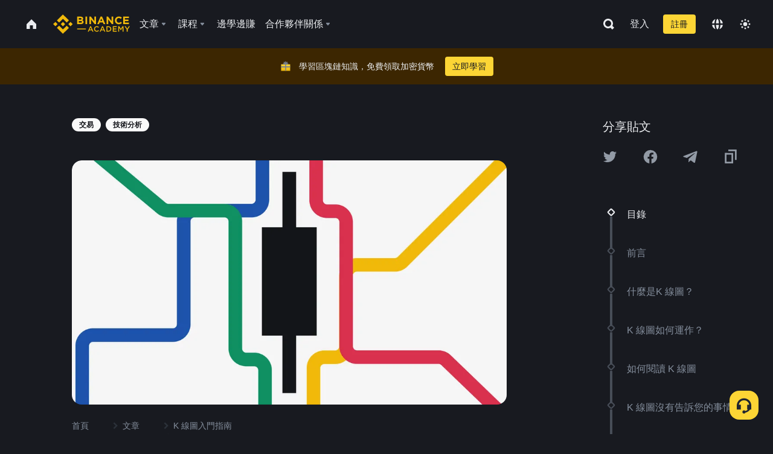

--- FILE ---
content_type: text/html; charset=utf-8
request_url: https://www.binance.com/zh-TC/academy/articles/a-beginners-guide-to-candlestick-charts
body_size: 82368
content:
<!doctype html>
<html bn-lang="zh-TC" lang="zh-TC" dir="ltr" path-prefix="/zh-TC">
<head>
  <meta name="viewport" content="width=device-width,minimum-scale=1,maximum-scale=1,initial-scale=1,user-scalable=no" data-shuvi-head="true" /><meta charset="utf-8" /><title data-shuvi-head="true">K 線圖入門指南</title><meta name="twitter:card" content="summary_large_image" data-shuvi-head="true" /><meta name="twitter:site" content="@BinanceAcademy" data-shuvi-head="true" /><meta name="twitter:creator" content="@BinanceAcademy" data-shuvi-head="true" /><meta property="og:url" content="https://www.binance.com/zh-TC/academy/articles/a-beginners-guide-to-candlestick-charts" data-shuvi-head="true" /><meta property="og:image:alt" content="Binance Academy" data-shuvi-head="true" /><meta property="og:site_name" content="Binance Academy" data-shuvi-head="true" /><meta name="description" content="在技術面分析中，K 線圖是最基本的工具之一。了解如何掌握這些工具，躋身程度更高的投資者或交易者之列。" data-shuvi-head="true" /><meta property="og:title" content="K 線圖入門指南 | Binance Academy" data-shuvi-head="true" /><meta property="og:description" content="在技術面分析中，K 線圖是最基本的工具之一。了解如何掌握這些工具，躋身程度更高的投資者或交易者之列。" data-shuvi-head="true" /><meta property="og:type" content="article" data-shuvi-head="true" /><meta property="og:image" content="https://public.bnbstatic.com/static/academy/uploads/b33e9b2abb87475998e56c700e9a024b.png" data-shuvi-head="true" /><meta http-equiv="etag" content="ea9c66c5dc93e9226fb8ad831e841feb5d8c230f" /><meta name="msapplication-TileImage" content="https://bin.bnbstatic.com/static/images/bnb-for/brand.png" /><meta name="theme-color" content="#2e2e2e" data-shuvi-head="true" /><meta name="apple-mobile-web-app-capable" content="yes" data-shuvi-head="true" /><meta name="apple-mobile-web-app-status-bar-style" content="black-translucent" data-shuvi-head="true" /><meta name="ahrefs-site-verification" content="86f2f08131d8239e3a4d73b0179d556eae74fa62209b410a64ff348f74e711ea" data-shuvi-head="true" /><meta name="google-site-verification" content="wyJEt1aEuf8X_of3aofK_Tl5WprWou38Ze4o3ZeeGts" data-shuvi-head="true" /><meta name="naver-site-verification" content="e70af2cacdaf993fe72ef9fd208822bbebc2e028" data-shuvi-head="true" /><meta name="yandex-verification" content="7e56260ff92b3c3f" data-shuvi-head="true" /><meta name="robots" content="index,follow,max-image-preview:large" data-shuvi-head="true" /><link rel="preconnect" href="https://bin.bnbstatic.com" crossorigin="anonymous" /><link rel="preconnect" href="https://public.bnbstatic.com" crossorigin="anonymous" /><link rel="preconnect" href="https://image.binance.vision" data-shuvi-head="true" /><link rel="preload" as="script" href="https://public.bnbstatic.com/unpkg/essential/essential@0.3.64.js" /><link rel="preload" as="script" href="https://public.bnbstatic.com/unpkg/vendor/vendor.umd.0.0.13.production.min.18.2.0.js" /><link rel="preload" href="https://public.bnbstatic.com/static/academy/uploads-original/b33e9b2abb87475998e56c700e9a024b.png" data-shuvi-head="true" /><link rel="preload" href="https://bin.bnbstatic.com/static/chunks/layout-241d.85baeae8.js" as="script" /><link rel="preload" href="https://bin.bnbstatic.com/static/chunks/layout-0aec.d95d432e.js" as="script" /><link rel="preload" href="https://bin.bnbstatic.com/static/chunks/page-2e11.fec9970f.js" as="script" /><link rel="preload" as="script" href="https://bin.bnbstatic.com/static/configs/newbase/common-widget-icon.js" /><link rel="preload" as="script" href="https://public.bnbstatic.com/unpkg/themis/themis@0.0.39.js" /><link rel="preload" as="script" href="https://public.bnbstatic.com/unpkg/common-widget/vendor@1.4.18.min.js" /><link rel="preload" as="script" href="https://public.bnbstatic.com/unpkg/common-widget/utils@1.4.18.min.js" /><link rel="preload" as="script" href="https://public.bnbstatic.com/unpkg/common-widget/data@1.4.18.min.js" /><link rel="preload" as="script" href="https://public.bnbstatic.com/unpkg/common-widget/common@1.4.18.min.js" /><link rel="preload" as="script" href="https://bin.bnbstatic.com/static/polyfills.d7582762.js" /><link rel="preload" as="script" href="https://bin.bnbstatic.com/static/webpack-runtime.c002a16d.js" /><link rel="preload" as="script" href="https://bin.bnbstatic.com/static/common/framework.f7c7e847.js" /><link rel="preload" as="script" href="https://bin.bnbstatic.com/static/main.7c99abbd.js" /><link rel="preload" as="script" href="https://public.bnbstatic.com/unpkg/config/remote-config.js" /><link rel="preload" as="script" href="https://bin.bnbstatic.com/static/js/common-widget/common-widget-render-control@0.0.1.js" /><link rel="shortcut icon" href="https://bin.bnbstatic.com/static/images/common/favicon.ico" /><link rel="apple-touch-icon" href="https://bin.bnbstatic.com/static/images/bnb-for/brand.png" /><link rel="icon" href="https://bin.bnbstatic.com/static/images/bnb-for/brand.png" /><link rel="canonical" href="https://www.binance.com/zh-TC/academy/articles/a-beginners-guide-to-candlestick-charts" data-shuvi-head="true" /><link rel="alternate" href="https://www.binance.com/en/academy/articles/a-beginners-guide-to-candlestick-charts" hreflang="en" data-shuvi-head="true" /><link rel="alternate" href="https://www.binance.com/fr/academy/articles/a-beginners-guide-to-candlestick-charts" hreflang="fr" data-shuvi-head="true" /><link rel="alternate" href="https://www.binance.com/pl/academy/articles/a-beginners-guide-to-candlestick-charts" hreflang="pl" data-shuvi-head="true" /><link rel="alternate" href="https://www.binance.com/zh-CN/academy/articles/a-beginners-guide-to-candlestick-charts" hreflang="zh-Hans" data-shuvi-head="true" /><link rel="alternate" href="https://www.binance.com/zh-TC/academy/articles/a-beginners-guide-to-candlestick-charts" hreflang="zh-Hant" data-shuvi-head="true" /><link rel="alternate" href="https://www.binance.com/vi/academy/articles/a-beginners-guide-to-candlestick-charts" hreflang="vi" data-shuvi-head="true" /><link rel="alternate" href="https://www.binance.com/ar/academy/articles/a-beginners-guide-to-candlestick-charts" hreflang="ar" data-shuvi-head="true" /><link rel="alternate" href="https://www.binance.com/ru/academy/articles/a-beginners-guide-to-candlestick-charts" hreflang="ru" data-shuvi-head="true" /><link rel="alternate" href="https://www.binance.com/es/academy/articles/a-beginners-guide-to-candlestick-charts" hreflang="es" data-shuvi-head="true" /><link rel="alternate" href="https://www.binance.com/pt-BR/academy/articles/a-beginners-guide-to-candlestick-charts" hreflang="pt-BR" data-shuvi-head="true" /><link rel="alternate" href="https://www.binance.com/it/academy/articles/a-beginners-guide-to-candlestick-charts" hreflang="it" data-shuvi-head="true" /><link rel="alternate" href="https://www.binance.com/id/academy/articles/a-beginners-guide-to-candlestick-charts" hreflang="id" data-shuvi-head="true" /><link rel="alternate" href="https://www.binance.com/uk-UA/academy/articles/a-beginners-guide-to-candlestick-charts" hreflang="uk" data-shuvi-head="true" /><link rel="alternate" href="https://www.binance.com/cs/academy/articles/a-beginners-guide-to-candlestick-charts" hreflang="cs-CZ" data-shuvi-head="true" /><link rel="alternate" href="https://www.binance.com/bg/academy/articles/a-beginners-guide-to-candlestick-charts" hreflang="bg" data-shuvi-head="true" /><link rel="alternate" href="https://www.binance.com/lv/academy/articles/a-beginners-guide-to-candlestick-charts" hreflang="lv" data-shuvi-head="true" /><link rel="alternate" href="https://www.binance.com/sv/academy/articles/a-beginners-guide-to-candlestick-charts" hreflang="sv" data-shuvi-head="true" /><link rel="alternate" href="https://www.binance.com/sk/academy/articles/a-beginners-guide-to-candlestick-charts" hreflang="sk" data-shuvi-head="true" /><link rel="alternate" href="https://www.binance.com/da-DK/academy/articles/a-beginners-guide-to-candlestick-charts" hreflang="da" data-shuvi-head="true" /><link rel="alternate" href="https://www.binance.com/ro/academy/articles/a-beginners-guide-to-candlestick-charts" hreflang="ro" data-shuvi-head="true" /><link rel="alternate" href="https://www.binance.com/hu/academy/articles/a-beginners-guide-to-candlestick-charts" hreflang="hu" data-shuvi-head="true" /><link rel="alternate" href="https://www.binance.com/el/academy/articles/a-beginners-guide-to-candlestick-charts" hreflang="el" data-shuvi-head="true" /><link rel="alternate" href="https://www.binance.com/de/academy/articles/a-beginners-guide-to-candlestick-charts" hreflang="de" data-shuvi-head="true" /><link rel="alternate" href="https://www.binance.com/ja/academy/articles/a-beginners-guide-to-candlestick-charts" hreflang="ja" data-shuvi-head="true" /><link rel="alternate" href="https://www.binance.com/az-AZ/academy/articles/a-beginners-guide-to-candlestick-charts" hreflang="az-AZ" data-shuvi-head="true" /><link rel="alternate" href="https://www.binance.com/kk-KZ/academy/articles/a-beginners-guide-to-candlestick-charts" hreflang="kk-KZ" data-shuvi-head="true" /><link rel="alternate" href="https://academy.binance.com/et/articles/a-beginners-guide-to-candlestick-charts" hreflang="et" data-shuvi-head="true" /><link rel="alternate" href="https://academy.binance.com/lt/articles/a-beginners-guide-to-candlestick-charts" hreflang="lt" data-shuvi-head="true" /><link rel="alternate" href="https://academy.binance.com/ka-GE/articles/a-beginners-guide-to-candlestick-charts" hreflang="ka" data-shuvi-head="true" /><link rel="alternate" href="https://academy.binance.com/hr-HR/articles/a-beginners-guide-to-candlestick-charts" hreflang="hr-HR" data-shuvi-head="true" /><link rel="alternate" href="https://academy.binance.com/ky-KG/articles/a-beginners-guide-to-candlestick-charts" hreflang="ky-KG" data-shuvi-head="true" /><link rel="alternate" hreflang="x-default" href="https://www.binance.com/en/academy/articles/a-beginners-guide-to-candlestick-charts" data-shuvi-head="true" /><link rel="shortcut icon" href="https://bin.bnbstatic.com/image/academy/ico/favicon.ico" data-shuvi-head="true" /><link rel="icon" type="image/x-icon" sizes="16x16 32x32" href="https://bin.bnbstatic.com/image/academy/ico/favicon.ico" data-shuvi-head="true" /><link rel="icon" sizes="32x32" href="https://bin.bnbstatic.com/image/academy/ico/favicon-32.png" data-shuvi-head="true" /><link rel="icon" sizes="192x192" href="https://bin.bnbstatic.com/image/academy/ico/favicon-192.png" data-shuvi-head="true" /><link rel="apple-touch-icon" sizes="152x152" href="https://bin.bnbstatic.com/image/academy/ico/favicon-152.png" data-shuvi-head="true" /><link rel="apple-touch-icon" sizes="144x144" href="https://bin.bnbstatic.com/image/academy/ico/favicon-144.png" data-shuvi-head="true" /><link rel="apple-touch-icon" sizes="120x120" href="https://bin.bnbstatic.com/image/academy/ico/favicon-120.png" data-shuvi-head="true" /><link rel="apple-touch-icon" sizes="114x114" href="https://bin.bnbstatic.com/image/academy/ico/favicon-114.png" data-shuvi-head="true" /><link rel="apple-touch-icon" sizes="180x180" href="https://bin.bnbstatic.com/image/academy/ico/favicon-180.png" data-shuvi-head="true" /><link rel="apple-touch-icon" sizes="72x72" href="https://bin.bnbstatic.com/image/academy/ico/favicon-72.png" data-shuvi-head="true" /><link rel="apple-touch-icon" sizes="57x57" href="https://bin.bnbstatic.com/image/academy/ico/favicon-57.png" data-shuvi-head="true" /><link rel="manifest" href="/manifest.json" data-shuvi-head="true" /><script id="OneTrust-sdk" nonce="aa87a7a1-f01f-42aa-bff8-80fdea93aa1b">(function() {const agent = typeof navigator !== 'undefined' ? navigator.userAgent : '';const REGEX_MATCH_CLIENT_TYPE = /BNC\/([0-9.]+) \(([a-zA-Z]+) ([0-9.]+)\)/;const isMiniApp = typeof window !== 'undefined' && window.__NEZHA_BRIDGE__ && !window.__NEZHA_BRIDGE__.postAction;if(REGEX_MATCH_CLIENT_TYPE.test(agent) || isMiniApp){return null;}function getJSON(str) {try {return JSON.parse(str);} catch (e) {return {};}}var AutoBlockScriptMap = getJSON('{"binance.com":"https://cdn.cookielaw.org/consent/e21a0e13-40c2-48a6-9ca2-57738356cdab/OtAutoBlock.js","binance.info":"https://cdn.cookielaw.org/consent/03246444-2043-432d-afae-413a91f535e9/OtAutoBlock.js","binance.me":"https://cdn.cookielaw.org/consent/39df5304-ea83-4bd5-8550-d57bca54d95a/OtAutoBlock.js","binance.bh":"https://cdn.cookielaw.org/consent/0196a4bb-fb7b-7ae6-a24c-893547b9e467/OtAutoBlock.js"}');var SDKStubInfoMap = getJSON('{"binance.com":{"src":"https://cdn.cookielaw.org/scripttemplates/otSDKStub.js","hash":"e21a0e13-40c2-48a6-9ca2-57738356cdab"},"binance.info":{"src":"https://cdn.cookielaw.org/scripttemplates/otSDKStub.js","hash":"03246444-2043-432d-afae-413a91f535e9"},"binance.me":{"src":"https://cdn.cookielaw.org/scripttemplates/otSDKStub.js","hash":"39df5304-ea83-4bd5-8550-d57bca54d95a"}, "binance.bh":{"src":"https://cdn.cookielaw.org/scripttemplates/otSDKStub.js","hash":"0196a4bb-fb7b-7ae6-a24c-893547b9e467"}}');var domain = location.hostname.split('.').slice(-2).join('.');function isString(str) {return str && typeof str === 'string';};var AutoBlockScript = AutoBlockScriptMap[domain];var stubInfo = SDKStubInfoMap[domain] || {};var SDKStubSrc = stubInfo.src;var SDKStubHash = stubInfo.hash;var injectAutoBlock = isString(AutoBlockScript);var injectSDKStub = isString(SDKStubSrc) && isString(SDKStubHash);if (injectAutoBlock) {var script = document.createElement('script');script.src = AutoBlockScript;script.type = 'text/javascript';script.async = false;document.head.appendChild(script);}if (injectSDKStub) {var lang = document.documentElement['bn-lang'] || document.documentElement.lang;var htmlLang = lang && lang.substr(0, 2) || 'en';var script = document.createElement('script');script.src = SDKStubSrc;script.type = 'text/javascript';script.async = false;script.setAttribute('charSet', 'UTF-8');script.setAttribute('data-domain-script', SDKStubHash);script.setAttribute('data-language', htmlLang);document.head.appendChild(script);var s = document.createElement('script');s.type = 'text/javascript';s.innerHTML = 'function OptanonWrapper() {};';s.nonce = 'aa87a7a1-f01f-42aa-bff8-80fdea93aa1b';document.head.appendChild(s);var ss = document.createElement('script');ss.src = 'https://bin.bnbstatic.com/static/one-trust/onetrust-trigger.js';ss.type = 'text/javascript';script.async = false;ss.setAttribute('charSet', 'UTF-8');ss.setAttribute('data-domain-script', SDKStubHash);document.head.appendChild(ss);}}())</script><script id="Reporter-init" nonce="aa87a7a1-f01f-42aa-bff8-80fdea93aa1b">window._bn_reporter = window._bn_reporter || [];window._bn_reporter_version = '4.3.16';function reportEvent(data) {window._bn_reporter.push(data);}reportEvent({key: "init",data: {"packageName":"academy-web-ui","apiId":"cc1ljun9gpbp8ciciolg","apiDomain":"https://api.saasexch.com","ssr":true,"COMMIT_HEAD":"ea9c66c5dc93e9226fb8ad831e841feb5d8c230f","pikaVersion":"0.6.14","traceId":"4b631111-f82d-4b4b-b874-ad6a639091ce","analyticsId":"academy-web-ui,Frontend,cme87sxzs8603260u32z6ky416n"}});const now = Date.now();reportEvent({key: "traceReporter",data: {name: 'PIKA_HTML_ENTRY_START',startTime: now,timestamp: now,id: 1,duration: 0,endTime: now}});window.addEventListener('error', function (event) {try {var _URL, _URL2;var target = event.target || event.srcElement;var isTarget = ['LINK', 'SCRIPT', 'IMG'].indexOf(target.nodeName) !== -1;if (!isTarget) {return;}var link = target.src || target.href;if (window.location.href.indexOf(link) === 0) {return;}var data = {event: {phost: window.location.host,ppath: window.location.pathname,host: (_URL = new URL(link)) === null || _URL === void 0 ? void 0 : _URL.host,path: (_URL2 = new URL(link)) === null || _URL2 === void 0 ? void 0 : _URL2.pathname,net_err_exist: true}};reportEvent({key: "reportMonitorEvent",data: {data: data}});} catch (e) {console.error('static resource monitor', e);}}, true);</script><script type="application/ld+json" data-shuvi-head="true" nonce="aa87a7a1-f01f-42aa-bff8-80fdea93aa1b">{"@context":"https://schema.org","@type":"Article","datePublished":"2020-02-12T00:00:00.000Z","description":"在技術面分析中，K 線圖是最基本的工具之一。了解如何掌握這些工具，躋身程度更高的投資者或交易者之列。","mainEntityOfPage":{"@type":"WebPage","@id":"https://www.binance.com/zt/academy/articles/a-beginners-guide-to-candlestick-charts"},"headline":"K 線圖入門指南","image":["https://public.bnbstatic.com/static/academy/uploads/b33e9b2abb87475998e56c700e9a024b.png"],"dateModified":"2024-02-08T11:57:41.000Z","author":{"@type":"Person","name":"Binance Academy"},"publisher":{"@type":"Organization","name":"Binance Academy","logo":{"@type":"ImageObject","url":"https://bin.bnbstatic.com/image/academy/apple-touch-icon.png"}}}</script><link rel="stylesheet" href="https://bin.bnbstatic.com/static/css/e7fd988f.chunk.css" /><link rel="stylesheet" href="https://bin.bnbstatic.com/static/css/ddfae176.chunk.css" /><link rel="stylesheet" href="https://bin.bnbstatic.com/static/css/7b29bf44.chunk.css" /><link rel="stylesheet" href="https://public.bnbstatic.com/unpkg/common-widget/extension@1.4.18.css" /><link rel="stylesheet" href="https://public.bnbstatic.com/unpkg/common-widget/vendor@1.4.18.css" /><link rel="stylesheet" href="https://public.bnbstatic.com/unpkg/common-widget/common@1.4.18.css" /><style id="webstudio-universal-uikit-colors" data-shuvi-head="true">body { --color-sell: #F6465D; --color-textSell: #F6465D; --color-sellHover: #FF707E; --color-depthSellBg: #35141D; --color-buy: #0ECB81; --color-textBuy: #0ECB81; --color-buyHover: #32D993; --color-depthBuyBg: #102821; --color-line: #2B3139; --color-outlineHover: #6A4403; --color-primary: #FCD535; --color-primaryHover: #F0B90B; --color-error: #F6465D; --color-errorBg: #35141D; --color-success: #0ECB81; --color-successBg: #102821; --color-disable: #474D57; --color-iconNormal: #848E9C; --color-textWhite: #FFFFFF; --color-textGray: #EAECEF; --color-textBlack: #0B0E11; --color-textPrimary: #EAECEF; --color-textSecondary: #B7BDC6; --color-textThird: #848E9C; --color-textDisabled: #5E6673; --color-textBrand: #F0B90B; --color-textToast: #A37200; --color-bg: #181A20; --color-bg1: #181A20; --color-bg2: #0B0E11; --color-bg3: #2B3139; --color-bg4: #5E6673; --color-bg6: #202630; --color-bg7: #191A1F; --color-popupBg: #1E2329; --color-badgeBg: #2D2A20; --color-selectedBg: #1E2026; --color-gradientBrand: linear-gradient(180deg, #F8D12F 0%, #F0B90B 100%); --color-gradientPrimary: linear-gradient(295.27deg, #15141A 0%, #474D57 84.52%); --color-BasicBg: #181A20; background-color: var(--color-BasicBg); --color-SecondaryBg: #0B0E11; --color-Input: #2B3139; --color-InputLine: #474D57; --color-CardBg: #1E2329; --color-Vessel: #1E2329; --color-Line: #2B3139; --color-DisableBtn: #2B3139; --color-DisabledText: #5E6673; --color-DisableText: #5E6673; --color-TertiaryText: #848E9C; --color-SecondaryText: #B7BDC6; --color-PrimaryText: #EAECEF; color: var(--color-PrimaryText); --color-RedGreenBgText: #FFFFFF; --color-EmphasizeText: #FF693D; --color-TextOnGray: #EAECEF; --color-TextOnYellow: #202630; --color-IconNormal: #848E9C; --color-LiteBg1: #202630; --color-LiteBg2: #191A1F; --color-BtnBg: #FCD535; --color-PrimaryYellow: #F0B90B; --color-TextLink: #F0B90B; --color-TradeBg: #0B0E11; --color-TextToast: #A37200; --color-DepthSellBg: #35141D; --color-SellHover: #FF707E; --color-Sell: #F6465D; --color-TextSell: #F6465D; --color-DepthBuyBg: #102821; --color-BuyHover: #32D993; --color-Buy: #2EBD85; --color-TextBuy: #2EBD85; --color-Error: #F6465D; --color-SuccessBg: #102821; --color-Success: #2EBD85; --color-TagBg: #474D57; --color-Grid: #2B3139; --color-Placeholder: #474D57; --color-ToastBg: #707A8A; --color-TwoColorIcon: #CACED3; --color-ErrorBg: rgba(246, 70, 93, 0.1); --color-BadgeBg: rgba(240,185,11,0.1); --color-Popup: #1E2329; --color-Mask: rgba(0, 0, 0, 0.6); --color-WidgetSecondaryBg: rgba(255, 255, 255, 0.08); --color-ContainerBg: #1E2026; --color-YellowAlpha01: rgba(252, 213, 53, 0.2); --color-YellowAlpha02: rgba(252, 213, 53, 0.2); --color-RedAlpha01: rgba(246, 60, 85, 0.2); --color-RedAlpha02: rgba(246, 60, 85, 0.2); --color-GreenAlpha01: rgba(40, 164, 115, 0.2); --color-GreenAlpha02: rgba(40, 164, 115, 0.2); --color-ChatBg: #1A1E25; --color-LineAlpha: rgba(255, 255, 255, 0.08); --color-WidgetPrimaryBg: rgba(255, 255, 255, 0.1); --color-ChatBubble: #1E2329; --color-ChatBubble2: #2D3E59; --color-ChatInput: rgba(41, 49, 61, 0.95); --color-ChatName: #F0B90B; --color-ChatSysMsg: #1C2229; --color-ChatCard: #212731; --color-ChatCard2: #243042; --color-ChatRed: #30222B; --color-ParagraphText: #EAECEF; }</style><style id="header-footer-global-style" data-shuvi-head="true"> #__APP_HEADER { display: none; } #__APP_FOOTER { display: none; } #__APP_SIDEBAR { display: none; width: 100%; }</style><style data-emotion="0 gpt1ua 1r6yh41 1b5iq0k 14hpydf 1v61pla 5x6ly7 i6ju45 1qn7ove vfu0ph 1l3piql 184cf1x 9tpv1t 6fjuig 1raq60b vd8035 1uoge8i rs1nch 3kwgah 1wz0uwi 9yb1nc 1pzaur4 7bjblz kvcvp2 161v6bq 1ebnygn kxtk92 vurnku lc3py3 1srb089 7j3h8v 1i1uk6i 1589nlc 1pysja1 1xgr03x 6kqcas sdffkd 1mkynsd dn9hvd p5ucyd e17nie vsco81 1t100c7 11vxal7 2vncqk gey7ei jaa7jg 912yg7 1mizem0 1dhhx95 4cffwv 81xrsn gez02j cerzed yhaz4t 1vkvfxu vq45pg k8ptnh 16jcxb6 ce9xkk 1hyfx7x 72bqas 11r9jcz 1n5t02q 19midj6 1wnc168 1h690ep 15e7zpq gbh2au 80dcm8 1sg6x9n 1dpv2l8 klm9o7 ofovah 9uy14h 4151bc 1ouokj1 8sesaq 1bzb8nq exuvue aw8b5k 1uob4wx 17ajlgz 1v5nip4 q0otfg 1na5z9x 1w61aiz 1jwvkbr 13mvpid uj36ri l5kcek 1gt3d73 16vp4e4 1q9ubii 14svusm 1me7odh 1gtiget w16pwf klxly9 19tzqe5 cye2yi uivgo rrl3y3 ms83d 1mfvteg 12ke8jn 1y6whvv 8n45wr aa2yx7 1uhxyyb wcquo4 190yvx7 1yjvs5a hy4spq 1xq39uu 1iv3lam 1pyf6yx 11vn4ca z2h5go 1j75qc1 16ht4fr eksjmz 1tkeohm i0izon 1cvacda 1mz89b1 bzsvr5 1olcmky 14bgbm8 zzqkfp 1u83isv sem8rv 9gsdo8 y8fvs3 19isz4n rt5tsv wmdkuy 178mx5l 1g8a46g i0wrvs 7om86i 16q9gkz 19memkk 1xvgv7v 1umq912 1e09tat 150guxl 1h71c3u 1ds83c4 1bhd1jv 1kcjytu 7xpimc 1dppqwg mxw3i0 1m7wotv 1j7lcvj 146b2k0 s6fc93 1b3jcwj tyfyof 7w2sz5 trujsm 1t22upd 10q2gn9 s1f3ec 1urk028 animation-hqgv56 1ur574i 9q4ls1 l0inxp">.css-gpt1ua{position:fixed;top:80px;right:16px;max-height:100%;max-width:343px;width:100%;z-index:9;pointer-events:none;}.css-1r6yh41{position:relative;height:80px;-webkit-box-pack:justify;-webkit-justify-content:space-between;-ms-flex-pack:justify;justify-content:space-between;-webkit-align-items:center;-webkit-box-align:center;-ms-flex-align:center;align-items:center;background-color:#181A20;color:#EAECEF;padding-left:16px;padding-right:16px;display:-webkit-box;display:-webkit-flex;display:-ms-flexbox;display:flex;}@media screen and (min-width:768px){.css-1r6yh41{padding-left:24px;padding-right:24px;}}.css-1b5iq0k{-webkit-flex:0 0 127px;-ms-flex:0 0 127px;flex:0 0 127px;width:127px;margin-left:8px;margin-right:8px;}.css-14hpydf{color:#F0B90B;width:100%;display:block;}.css-1v61pla{box-sizing:border-box;margin:0;min-width:0;display:none;color:#EAECEF;width:100%;-webkit-align-items:center;-webkit-box-align:center;-ms-flex-align:center;align-items:center;}@media screen and (min-width:768px){.css-1v61pla{display:none;}}@media screen and (min-width:1200px){.css-1v61pla{display:-webkit-box;display:-webkit-flex;display:-ms-flexbox;display:flex;}}.css-5x6ly7{box-sizing:border-box;margin:0;min-width:0;display:-webkit-box;display:-webkit-flex;display:-ms-flexbox;display:flex;-webkit-flex:1;-ms-flex:1;flex:1;-webkit-align-items:center;-webkit-box-align:center;-ms-flex-align:center;align-items:center;}.css-i6ju45{margin-left:8px;margin-right:8px;display:-webkit-inline-box;display:-webkit-inline-flex;display:-ms-inline-flexbox;display:inline-flex;position:relative;}.css-i6ju45:hover::after,.css-i6ju45:focus-within::after{bottom:auto;border-color:transparent transparent #FFFFFF transparent;display:block;-webkit-filter:drop-shadow(0px -1px 1px rgba(0,0,0,0.1));filter:drop-shadow(0px -1px 1px rgba(0,0,0,0.1));left:50%;margin-left:-8px;right:auto;top:100%;}.css-i6ju45.wrapper--open .e8b2x31{display:block;}.css-1qn7ove{-webkit-align-items:center;-webkit-box-align:center;-ms-flex-align:center;align-items:center;display:-webkit-box;display:-webkit-flex;display:-ms-flexbox;display:flex;height:40px;line-height:40px;-webkit-align-items:center;-webkit-box-align:center;-ms-flex-align:center;align-items:center;}.css-vfu0ph{box-sizing:border-box;margin:0;min-width:0;font-size:16ppx;outline:none;cursor:pointer;color:#EAECEF;-webkit-align-items:center;-webkit-box-align:center;-ms-flex-align:center;align-items:center;position:relative;-webkit-text-decoration:none;text-decoration:none;height:40px;line-height:40px;}.css-vfu0ph.active,.css-vfu0ph:hover{color:#F0B90B;}.css-1l3piql{box-sizing:border-box;margin:0;min-width:0;color:#848E9C;width:16px;height:16px;font-size:16px;fill:#EAECEF;fill:#848E9C;width:1em;height:1em;}.css-184cf1x{display:none;position:absolute;width:-webkit-max-content;width:-moz-max-content;width:max-content;z-index:1000;bottom:auto;left:auto;padding:20px 0 0 0;right:auto;top:100%;}.css-9tpv1t{background-color:#1E2329;border-radius:4px;box-shadow:0px 0px 20px rgba(0,0,0,0.08);position:relative;}.css-6fjuig{box-sizing:border-box;margin:0;min-width:0;display:-webkit-box;display:-webkit-flex;display:-ms-flexbox;display:flex;-webkit-flex-direction:column;-ms-flex-direction:column;flex-direction:column;padding:24px;padding-bottom:16px;}.css-1raq60b{box-sizing:border-box;margin:0;min-width:0;display:-webkit-box;display:-webkit-flex;display:-ms-flexbox;display:flex;-webkit-flex-direction:column;-ms-flex-direction:column;flex-direction:column;}@media screen and (min-width:1200px){.css-1raq60b{-webkit-flex-direction:row;-ms-flex-direction:row;flex-direction:row;}}.css-vd8035{box-sizing:border-box;margin:0;min-width:0;display:-webkit-box;display:-webkit-flex;display:-ms-flexbox;display:flex;-webkit-align-items:center;-webkit-box-align:center;-ms-flex-align:center;align-items:center;border-radius:8px;background:transparent;cursor:pointer;min-width:200px;}.css-vd8035 extraHeadline{font-weight:600;font-size:56px;line-height:64px;}.css-vd8035 headline1{font-weight:600;font-size:48px;line-height:56px;}.css-vd8035 headline2{font-weight:600;font-size:40px;line-height:48px;}.css-vd8035 headline3{font-weight:600;font-size:32px;line-height:40px;}.css-vd8035 headline4{font-weight:600;font-size:28px;line-height:36px;}.css-vd8035 headline5{font-weight:600;font-size:24px;line-height:32px;}.css-vd8035 headline6{font-weight:500;font-size:20px;line-height:28px;}.css-vd8035 largeBody{font-weight:400;font-size:20px;line-height:28px;}.css-vd8035 mediumBody{font-weight:300;font-size:18px;line-height:28px;}.css-vd8035 subtitle1{font-weight:500;font-size:16px;line-height:24px;}.css-vd8035 subtitle2{font-weight:500;font-size:14px;line-height:20px;}.css-vd8035 body1{font-weight:400;font-size:16px;line-height:24px;}.css-vd8035 body2{font-weight:400;font-size:14px;line-height:20px;}.css-vd8035 captionSub{font-weight:500;font-size:12px;line-height:16px;}.css-vd8035 caption{font-weight:400;font-size:12px;line-height:16px;}.css-vd8035 largeLink{font-weight:500;font-size:20px;line-height:20px;-webkit-text-decoration:underline;text-decoration:underline;}.css-vd8035 linkBody{font-weight:500;font-size:14px;line-height:20px;-webkit-text-decoration:underline;text-decoration:underline;}.css-vd8035 addressLink{font-weight:400;font-size:14px;line-height:20px;-webkit-text-decoration:underline;text-decoration:underline;}.css-vd8035 linkCaption{font-weight:500;font-size:12px;line-height:16px;-webkit-text-decoration:underline;text-decoration:underline;}.css-vd8035 primaryNum1{font-weight:600;font-size:32px;line-height:40px;}.css-vd8035 primaryNum2{font-weight:600;font-size:28px;line-height:36px;}.css-vd8035 primaryNum3{font-weight:600;font-size:24px;line-height:32px;}.css-vd8035 secondaryNum1{font-weight:500;font-size:20px;line-height:28px;}.css-vd8035 secondaryNum2{font-weight:500;font-size:16px;line-height:24px;}.css-vd8035 tertiaryNum1{font-weight:500;font-size:14px;line-height:20px;}.css-vd8035 tertiaryNum2{font-weight:500;font-size:12px;line-height:16px;}.css-vd8035 tertiaryNum3{font-weight:400;font-size:12px;line-height:16px;}.css-vd8035 formLabel{font-weight:400;font-size:14px;line-height:16px;color:#EAECEF;}.css-vd8035 formLabelSmall{font-weight:400;font-size:12px;line-height:16px;color:#EAECEF;}.css-vd8035 formLabelDisabled{font-weight:400;font-size:14px;line-height:16px;color:#5E6673;cursor:not-allowed;}.css-vd8035 formLabelSmallDisabled{font-weight:400;font-size:12px;line-height:16px;color:#5E6673;cursor:not-allowed;}.css-vd8035 checkbox{font-weight:400;font-size:14px;line-height:1.43;color:#EAECEF;cursor:pointer;}.css-vd8035 checkboxDisabled{font-weight:400;font-size:14px;line-height:1.43;color:#5E6673;cursor:not-allowed;}.css-vd8035 infoHelperText{height:24px;line-height:24px;font-size:12px;color:#848E9C;}.css-vd8035 errorHelperText{height:24px;line-height:24px;font-size:12px;color:#F6465D;}.css-vd8035 dottedUnderline{font-weight:400;font-size:14px;line-height:16px;color:#EAECEF;border-bottom-width:1px;border-bottom-style:dashed;border-bottom-color:#848E9C;}.css-vd8035 title2{font-weight:600;font-size:48px;line-height:56px;}.css-vd8035 title3{font-weight:600;font-size:40px;line-height:48px;}.css-vd8035 title4{font-weight:600;font-size:32px;line-height:40px;}.css-vd8035 title5{font-weight:600;font-size:24px;line-height:28px;}.css-vd8035 largeText{font-weight:400;font-size:24px;line-height:28px;}.css-vd8035 title6{font-weight:500;font-size:20px;line-height:24px;}.css-vd8035 heading{font-family:inherit;line-height:1.25;font-weight:heading;}.css-vd8035 display{font-family:inherit;font-weight:heading;line-height:1.25;font-size:28px;}@media screen and (min-width:768px){.css-vd8035 display{font-size:32px;}}@media screen and (min-width:1200px){.css-vd8035 display{font-size:7px;}}.css-vd8035 caps{text-transform:uppercase;-webkit-letter-spacing:0.1em;-moz-letter-spacing:0.1em;-ms-letter-spacing:0.1em;letter-spacing:0.1em;}.css-vd8035 h1{font-weight:600;font-size:24px;line-height:30px;}@media screen and (min-width:768px){.css-vd8035 h1{font-size:28px;line-height:32px;}}@media screen and (min-width:1200px){.css-vd8035 h1{font-size:32px;line-height:40px;}}.css-vd8035 h2{font-weight:400;font-size:24px;line-height:30px;}.css-vd8035 h3{font-weight:500;font-size:20px;line-height:28px;}.css-vd8035 h4{font-weight:600;font-size:16px;line-height:22px;}.css-vd8035 h5{font-weight:600;font-size:16px;}.css-vd8035 h6{font-weight:600;font-size:14px;}.css-vd8035 label1{font-weight:500;font-size:20px;line-height:26px;}.css-vd8035 label2{font-weight:500;font-size:16px;line-height:22px;}@media screen and (min-width:768px){.css-vd8035 label2{font-size:18px;line-height:24px;}}.css-vd8035 label3{font-weight:400;font-size:16px;line-height:22px;}@media screen and (min-width:768px){.css-vd8035 label3{font-weight:500;}}.css-vd8035 label4{font-weight:500;font-size:14px;line-height:20px;}.css-vd8035 label5{font-weight:400;font-size:14px;line-height:20px;}.css-vd8035 label6{font-weight:400;font-size:13px;line-height:18px;}.css-vd8035 label7{font-weight:500;font-size:12px;line-height:16px;}.css-vd8035 label8{font-weight:400;font-size:12px;line-height:16px;}.css-vd8035 p1{font-weight:400;font-size:14px;line-height:20px;}.css-vd8035 p2{font-weight:400;font-size:12px;}.css-1uoge8i{box-sizing:border-box;margin:0;min-width:0;margin-right:16px;}.css-rs1nch{box-sizing:border-box;margin:0;min-width:0;display:-webkit-box;display:-webkit-flex;display:-ms-flexbox;display:flex;border-radius:50%;-webkit-box-pack:center;-webkit-justify-content:center;-ms-flex-pack:center;justify-content:center;-webkit-align-items:center;-webkit-box-align:center;-ms-flex-align:center;align-items:center;width:40px;height:40px;background-color:#2B3139;}.css-3kwgah{box-sizing:border-box;margin:0;min-width:0;color:currentColor;width:24px;height:24px;font-size:24px;fill:#EAECEF;fill:currentColor;width:1em;height:1em;}.css-1wz0uwi{box-sizing:border-box;margin:0;min-width:0;display:-webkit-box;display:-webkit-flex;display:-ms-flexbox;display:flex;-webkit-flex-direction:column;-ms-flex-direction:column;flex-direction:column;-webkit-align-items:flex-start;-webkit-box-align:flex-start;-ms-flex-align:flex-start;align-items:flex-start;}.css-9yb1nc{box-sizing:border-box;margin:0;min-width:0;font-size:14px;font-weight:500;line-height:20px;width:242px;white-space:nowrap;overflow:hidden;text-overflow:ellipsis;}.css-1pzaur4{box-sizing:border-box;margin:0;min-width:0;font-size:14px;font-weight:400;line-height:20px;color:#848E9C;}.css-7bjblz{box-sizing:border-box;margin:0;min-width:0;margin-top:16px;}@media screen and (min-width:1200px){.css-7bjblz{margin-top:0;}}.css-kvcvp2{box-sizing:border-box;margin:0;min-width:0;display:-webkit-box;display:-webkit-flex;display:-ms-flexbox;display:flex;-webkit-box-flex:1;-webkit-flex-grow:1;-ms-flex-positive:1;flex-grow:1;-webkit-flex-direction:column;-ms-flex-direction:column;flex-direction:column;}.css-161v6bq{box-sizing:border-box;margin:0;min-width:0;font-weight:500;font-size:14px;line-height:20px;padding-top:16px;padding-bottom:16px;color:#5E6673;}.css-1ebnygn{padding-bottom:16px;}.css-kxtk92{box-sizing:border-box;margin:0;min-width:0;color:#F0B90B;width:24px;height:24px;font-size:24px;fill:#EAECEF;fill:#F0B90B;width:1em;height:1em;}.css-vurnku{box-sizing:border-box;margin:0;min-width:0;}.css-lc3py3{box-sizing:border-box;margin:0;min-width:0;padding-bottom:16px;}.css-1srb089{box-sizing:border-box;margin:0;min-width:0;padding-left:24px;padding-right:24px;padding-bottom:8px;}.css-7j3h8v{box-sizing:border-box;margin:0;min-width:0;display:-webkit-box;display:-webkit-flex;display:-ms-flexbox;display:flex;border-radius:8px;padding:16px;}.css-1i1uk6i{box-sizing:border-box;margin:0;min-width:0;margin-right:16px;width:202px;}.css-1589nlc{box-sizing:border-box;margin:0;min-width:0;display:-webkit-box;display:-webkit-flex;display:-ms-flexbox;display:flex;border-radius:8px;cursor:pointer;padding:13px 16px;-webkit-box-pack:justify;-webkit-justify-content:space-between;-ms-flex-pack:justify;justify-content:space-between;-webkit-align-items:center;-webkit-box-align:center;-ms-flex-align:center;align-items:center;}.css-1589nlc:hover{background-color:#2B3139;}.css-1589nlc:hover .child{opacity:1;}.css-1pysja1{box-sizing:border-box;margin:0;min-width:0;-webkit-flex:1;-ms-flex:1;flex:1;}.css-1xgr03x{vertical-align:middle;width:16px;height:16px;}.css-6kqcas{box-sizing:border-box;margin:0;min-width:0;border-radius:8px;background-color:#2B3139;width:320px;}.css-sdffkd{box-sizing:border-box;margin:0;min-width:0;display:-webkit-box;display:-webkit-flex;display:-ms-flexbox;display:flex;cursor:pointer;padding:13px 16px;-webkit-box-pack:justify;-webkit-justify-content:space-between;-ms-flex-pack:justify;justify-content:space-between;-webkit-align-items:center;-webkit-box-align:center;-ms-flex-align:center;align-items:center;}.css-sdffkd:hover{background-color:#2B3139;}.css-sdffkd:hover .child{opacity:1;}.css-1mkynsd{opacity:0;-webkit-transition:all .3s ease-in-out;transition:all .3s ease-in-out;vertical-align:middle;width:16px;height:16px;color:#C99400;}.css-dn9hvd{box-sizing:border-box;margin:0;min-width:0;font-size:16ppx;outline:none;cursor:pointer;color:#EAECEF;-webkit-align-items:center;-webkit-box-align:center;-ms-flex-align:center;align-items:center;position:relative;-webkit-text-decoration:none;text-decoration:none;height:40px;line-height:40px;margin-left:8px;margin-right:8px;}.css-dn9hvd.active,.css-dn9hvd:hover{color:#F0B90B;}.css-p5ucyd{box-sizing:border-box;margin:0;min-width:0;display:-webkit-box;display:-webkit-flex;display:-ms-flexbox;display:flex;border-radius:8px;-webkit-align-items:center;-webkit-box-align:center;-ms-flex-align:center;align-items:center;border-radius:8px;background:transparent;cursor:pointer;min-width:200px;padding:16px;}.css-p5ucyd default{word-break:keep-all;color:#181A20;border-radius:4px;min-height:24px;border:none;}.css-p5ucyd default:disabled{cursor:not-allowed;background-image:none;background-color:#474D57;color:#5E6673;}.css-p5ucyd default:hover:not(:disabled):not(:active){box-shadow:none;}.css-p5ucyd default.inactive{opacity:0.3;cursor:not-allowed;}.css-p5ucyd primary{word-break:keep-all;color:#181A20;border-radius:4px;min-height:24px;border:none;background-image:none;background-color:#FCD535;}.css-p5ucyd primary:disabled{cursor:not-allowed;background-image:none;background-color:#474D57;color:#5E6673;}.css-p5ucyd primary:hover:not(:disabled):not(:active){box-shadow:none;}.css-p5ucyd primary.inactive{background-color:#FCD535;opacity:0.3;color:#181A20;cursor:not-allowed;}.css-p5ucyd primary:hover:not(:disabled):not(:active):not(.inactive){box-shadow:none;background-image:none;background-color:#FCD535;opacity:0.9;}.css-p5ucyd primary:active:not(:disabled):not(.inactive){background-image:none;background-color:#F0B90B;}.css-p5ucyd primary:disabled:not(.inactive){background-color:#474D57;color:#5E6673;cursor:not-allowed;}.css-p5ucyd secondary{word-break:keep-all;color:#EAECEF;border-radius:4px;min-height:24px;border:none;background-color:#474D57;background-image:none;}.css-p5ucyd secondary:disabled{cursor:not-allowed;box-shadow:none;color:#5E6673;background-color:#2B3139;}.css-p5ucyd secondary:hover:not(:disabled):not(:active){box-shadow:none;}.css-p5ucyd secondary.inactive{background-color:#474D57;opacity:0.3;cursor:not-allowed;}.css-p5ucyd secondary:hover:not(:disabled):not(:active):not(.inactive){box-shadow:none;background-image:none;background-color:#2B3139;}.css-p5ucyd secondary:active:not(:disabled):not(.inactive){box-shadow:none;background-color:#5E6673;color:#EAECEF;}.css-p5ucyd quiet{word-break:keep-all;color:#EAECEF;border-radius:4px;min-height:24px;border:none;background-color:transparent;}.css-p5ucyd quiet:disabled{cursor:not-allowed;background-image:none;background-color:#474D57;color:#5E6673;}.css-p5ucyd quiet:hover:not(:disabled):not(:active){box-shadow:none;}.css-p5ucyd quiet.inactive{opacity:0.7;cursor:not-allowed;}.css-p5ucyd quiet:disabled:not(.inactive){background-color:transparent;color:#5E6673;}.css-p5ucyd quiet:hover:not(:disabled):not(:active):not(.inactive){color:#F0B90B;}.css-p5ucyd quiet:active:not(:disabled):not(.inactive){background-color:#3C2601;}.css-p5ucyd text{word-break:keep-all;color:#181A20;border-radius:4px;min-height:24px;border:none;background-color:transparent;}.css-p5ucyd text:disabled{cursor:not-allowed;background-image:none;background-color:#474D57;color:#5E6673;}.css-p5ucyd text:hover:not(:disabled):not(:active){box-shadow:none;}.css-p5ucyd text.inactive{opacity:0.7;cursor:not-allowed;}.css-p5ucyd text:disabled:not(.inactive){background-color:transparent;color:#5E6673;}.css-p5ucyd text:hover:not(:disabled):not(:active):not(.inactive){color:#F0B90B;}.css-p5ucyd text:active:not(:disabled):not(.inactive){background-color:#3C2601;}.css-p5ucyd round{word-break:keep-all;color:#F0B90B;border-radius:16px;min-height:24px;border:none;background-color:#2B3139;}.css-p5ucyd round:disabled{cursor:not-allowed;background-image:none;background-color:#474D57;color:#5E6673;}.css-p5ucyd round:hover:not(:disabled):not(:active){box-shadow:none;}.css-p5ucyd round.inactive{background-color:#2B3139;opacity:0.3;cursor:not-allowed;}.css-p5ucyd round:disabled:not(.inactive){background-color:#2B3139;color:#5E6673;}.css-p5ucyd round:hover:not(:disabled):not(:active):not(.inactive){color:#F0B90B;background-color:#2B3139;}.css-p5ucyd round:active:not(:disabled):not(.inactive){background-color:#474D57;}.css-p5ucyd graytype{word-break:keep-all;color:#FFFFFF;border-radius:4px;min-height:24px;border:none;background-color:#B7BDC6;}.css-p5ucyd graytype:disabled{cursor:not-allowed;background-image:none;background-color:#474D57;color:#5E6673;}.css-p5ucyd graytype:hover:not(:disabled):not(:active){box-shadow:none;}.css-p5ucyd graytype.inactive{background-color:#5E6673;opacity:0.3;cursor:not-allowed;}.css-p5ucyd graytype:disabled:not(.inactive){background-color:transparent;color:#5E6673;}.css-p5ucyd graytype:hover:not(:disabled):not(:active):not(.inactive){background-color:#EAECEF;color:#1E2329;}.css-p5ucyd graytype:active:not(:disabled):not(.inactive){background-color:#EAECEF;color:#1E2329;}@media screen and (min-width:768px){.css-p5ucyd{border-radius:8px;}}@media screen and (min-width:1200px){.css-p5ucyd{border-radius:0;}}.css-p5ucyd:hover{background:#2B3139;}.css-e17nie{box-sizing:border-box;margin:0;min-width:0;font-size:14px;font-weight:500;line-height:20px;}.css-vsco81{box-sizing:border-box;margin:0;min-width:0;display:-webkit-box;display:-webkit-flex;display:-ms-flexbox;display:flex;margin-right:12px;position:relative;-webkit-align-items:center;-webkit-box-align:center;-ms-flex-align:center;align-items:center;height:48px;}@media screen and (max-width:768px){.css-vsco81{position:initial;}}.css-1t100c7{box-sizing:border-box;margin:0;min-width:0;display:-webkit-box;display:-webkit-flex;display:-ms-flexbox;display:flex;visibility:visible;}.css-11vxal7{box-sizing:border-box;margin:0;min-width:0;-webkit-appearance:none;-moz-appearance:none;appearance:none;-webkit-user-select:none;-moz-user-select:none;-ms-user-select:none;user-select:none;cursor:pointer;overflow:hidden;text-overflow:ellipsis;white-space:nowrap;display:-webkit-inline-box;display:-webkit-inline-flex;display:-ms-inline-flexbox;display:inline-flex;-webkit-align-items:center;-webkit-box-align:center;-ms-flex-align:center;align-items:center;-webkit-box-pack:center;-webkit-justify-content:center;-ms-flex-pack:center;justify-content:center;box-sizing:border-box;font-size:14px;font-family:inherit;font-weight:500;text-align:center;-webkit-text-decoration:none;text-decoration:none;outline:none;padding-left:12px;padding-right:12px;padding-top:6px;padding-bottom:6px;line-height:20px;min-width:52px;word-break:keep-all;color:#F0B90B;border-radius:4px;min-height:24px;border:none;background-color:transparent;min-width:auto;color:#EAECEF;font-weight:400;padding-right:0;}.css-11vxal7:disabled{cursor:not-allowed;background-image:none;background-color:#474D57;color:#5E6673;}.css-11vxal7:hover:not(:disabled):not(:active){box-shadow:none;}.css-11vxal7.inactive{opacity:0.7;cursor:not-allowed;}.css-11vxal7:disabled:not(.inactive){background-color:transparent;color:#5E6673;}.css-11vxal7:hover:not(:disabled):not(:active):not(.inactive){color:#F0B90B;}.css-11vxal7:active:not(:disabled):not(.inactive){background-color:#3C2601;}.css-11vxal7:active:not(:disabled):not(.inactive){background-color:transparent;}.css-2vncqk{position:absolute;background-color:#181A20;right:0;top:0;overflow:hidden;width:0;}@media screen and (max-width:768px){.css-2vncqk{width:0;padding:16px 0;}}.css-gey7ei{box-sizing:border-box;margin:0;min-width:0;display:-webkit-box;display:-webkit-flex;display:-ms-flexbox;display:flex;-webkit-align-items:center;-webkit-box-align:center;-ms-flex-align:center;align-items:center;color:#B7BDC6;font-size:14px;}.css-jaa7jg{box-sizing:border-box;margin:0;min-width:0;display:-webkit-inline-box;display:-webkit-inline-flex;display:-ms-inline-flexbox;display:inline-flex;position:relative;margin-top:0px;margin-bottom:0px;-webkit-align-items:center;-webkit-box-align:center;-ms-flex-align:center;align-items:center;line-height:1.6;height:48px;background-color:#2B3139;border-radius:4px;border-width:1px;border-style:solid;border-color:transparent;padding-left:15px;padding-right:15px;}.css-jaa7jg.bn-input-status-focus .bn-input-label{top:-32px;}.css-jaa7jg.bn-input-status-focus{background-color:transparent;border-width:1px;border-style:solid;border-color:#F0B90B;}.css-jaa7jg.bn-input-status-disabled{background-color:#474D57;opacity:0.7;}.css-jaa7jg.bn-input-status-disabled > input{color:#5E6673;}.css-jaa7jg.bn-input-status-error{border-color:#F6465D;}.css-jaa7jg input{color:#EAECEF;font-size:14px;border-radius:4px;padding-left:12px;padding-right:12px;}.css-jaa7jg input:-webkit-autofill{-webkit-transition:color 99999s ease-in-out 0s,background-color 99999s ease-in-out 0s;transition:color 99999s ease-in-out 0s,background-color 99999s ease-in-out 0s;}.css-jaa7jg .bn-input-prefix{-webkit-flex-shrink:0;-ms-flex-negative:0;flex-shrink:0;margin-right:4px;font-size:14px;}.css-jaa7jg .bn-input-suffix{-webkit-flex-shrink:0;-ms-flex-negative:0;flex-shrink:0;margin-left:4px;margin-right:4px;font-size:14px;}@media screen and (max-width:768px){.css-jaa7jg{width:100%;}}.css-912yg7{box-sizing:border-box;margin:0;min-width:0;color:#5E6673;width:24px;height:24px;font-size:24px;fill:#EAECEF;fill:#5E6673;display:-webkit-box;display:-webkit-flex;display:-ms-flexbox;display:flex;-webkit-align-items:center;-webkit-box-align:center;-ms-flex-align:center;align-items:center;width:1em;height:1em;}.css-1mizem0{box-sizing:border-box;margin:0;min-width:0;width:100%;height:100%;padding:0;outline:none;border:none;background-color:inherit;opacity:1;}.css-1mizem0::-webkit-input-placeholder{color:#5E6673;font-size:14px;}.css-1mizem0::-moz-placeholder{color:#5E6673;font-size:14px;}.css-1mizem0:-ms-input-placeholder{color:#5E6673;font-size:14px;}.css-1mizem0::placeholder{color:#5E6673;font-size:14px;}.css-1dhhx95{box-sizing:border-box;margin:0;min-width:0;color:currentColor;width:16px;height:16px;font-size:16px;fill:#EAECEF;fill:currentColor;display:-webkit-box;display:-webkit-flex;display:-ms-flexbox;display:flex;-webkit-align-items:center;-webkit-box-align:center;-ms-flex-align:center;align-items:center;cursor:pointer;color:#5E6673;width:1em;height:1em;}.css-4cffwv{box-sizing:border-box;margin:0;min-width:0;display:-webkit-box;display:-webkit-flex;display:-ms-flexbox;display:flex;}.css-81xrsn{box-sizing:border-box;margin:0;min-width:0;display:-webkit-box;display:-webkit-flex;display:-ms-flexbox;display:flex;-webkit-box-pack:center;-webkit-justify-content:center;-ms-flex-pack:center;justify-content:center;}.css-gez02j{display:-webkit-inline-box;display:-webkit-inline-flex;display:-ms-inline-flexbox;display:inline-flex;position:relative;}.css-gez02j:hover::after,.css-gez02j:focus-within::after{bottom:auto;border-color:transparent transparent #FFFFFF transparent;display:block;-webkit-filter:drop-shadow(0px -1px 1px rgba(0,0,0,0.1));filter:drop-shadow(0px -1px 1px rgba(0,0,0,0.1));inset-inline-start:50%;margin-inline-start:-8px;inset-inline-end:auto;top:100%;}.css-gez02j.wrapper--open .e8b2x31{display:block;}.css-cerzed{box-sizing:border-box;margin:0;min-width:0;-webkit-appearance:none;-moz-appearance:none;appearance:none;-webkit-user-select:none;-moz-user-select:none;-ms-user-select:none;user-select:none;cursor:pointer;overflow:hidden;text-overflow:ellipsis;white-space:nowrap;display:-webkit-inline-box;display:-webkit-inline-flex;display:-ms-inline-flexbox;display:inline-flex;-webkit-align-items:center;-webkit-box-align:center;-ms-flex-align:center;align-items:center;-webkit-box-pack:center;-webkit-justify-content:center;-ms-flex-pack:center;justify-content:center;box-sizing:border-box;font-size:14px;font-family:inherit;font-weight:500;text-align:center;-webkit-text-decoration:none;text-decoration:none;outline:none;padding-left:12px;padding-right:12px;padding-top:6px;padding-bottom:6px;line-height:20px;min-width:52px;word-break:keep-all;color:#F0B90B;border-radius:4px;min-height:24px;border:none;background-color:transparent;min-width:auto;color:#EAECEF;font-weight:400;}.css-cerzed:disabled{cursor:not-allowed;background-image:none;background-color:#474D57;color:#5E6673;}.css-cerzed:hover:not(:disabled):not(:active){box-shadow:none;}.css-cerzed.inactive{opacity:0.7;cursor:not-allowed;}.css-cerzed:disabled:not(.inactive){background-color:transparent;color:#5E6673;}.css-cerzed:hover:not(:disabled):not(:active):not(.inactive){color:#F0B90B;}.css-cerzed:active:not(:disabled):not(.inactive){background-color:#3C2601;}.css-cerzed:active:not(:disabled):not(.inactive){background-color:transparent;}.css-yhaz4t{display:none;position:absolute;width:-webkit-max-content;width:-moz-max-content;width:max-content;z-index:1000;bottom:auto;inset-inline-start:auto;padding:20px 0 0 0;inset-inline-end:0;top:100%;}.css-1vkvfxu{padding:16px;max-height:400px;display:grid;grid-template-columns:1fr;grid-gap:8px;grid-template-rows:auto;}@media screen and (min-width:1200px){.css-1vkvfxu{max-height:none;}}@media screen and (min-width:1200px){.css-1vkvfxu{grid-template-columns:1fr 1fr;}}.css-vq45pg{display:-webkit-box;display:-webkit-flex;display:-ms-flexbox;display:flex;-webkit-align-items:center;-webkit-box-align:center;-ms-flex-align:center;align-items:center;border-radius:8px;padding:16px;background:transparent;}.css-vq45pg:hover{background:#2B3139;}.css-k8ptnh{box-sizing:border-box;margin:0;min-width:0;color:currentColor;width:20px;height:20px;font-size:20px;fill:#EAECEF;fill:currentColor;cursor:pointer;width:1em;height:1em;}.css-16jcxb6{box-sizing:border-box;margin:0;min-width:0;display:-webkit-box;display:-webkit-flex;display:-ms-flexbox;display:flex;-webkit-align-items:center;-webkit-box-align:center;-ms-flex-align:center;align-items:center;}@media screen and (min-width:768px){.css-16jcxb6{display:-webkit-box;display:-webkit-flex;display:-ms-flexbox;display:flex;}}@media screen and (min-width:1200px){.css-16jcxb6{display:none;}}.css-ce9xkk{box-sizing:border-box;margin:0;min-width:0;color:currentColor;width:24px;height:24px;font-size:24px;fill:#EAECEF;fill:currentColor;width:24px;height:1em;}.css-1hyfx7x{display:none;}.css-72bqas{position:fixed;color:#EAECEF;background:#1E2329;top:0;right:-375px;left:unset;width:100%;max-width:375px;height:100vh;overflow-y:auto;-webkit-transition:right 0.4s;transition:right 0.4s;z-index:11;}.css-11r9jcz{display:-webkit-box;display:-webkit-flex;display:-ms-flexbox;display:flex;-webkit-box-pack:end;-webkit-justify-content:flex-end;-ms-flex-pack:end;justify-content:flex-end;padding:16px 24px;}.css-1n5t02q{vertical-align:middle;color:#848E9C;width:24px;height:intrinsic;}.css-19midj6{padding:16px;}.css-1wnc168{box-sizing:border-box;margin:0;min-width:0;display:-webkit-box;display:-webkit-flex;display:-ms-flexbox;display:flex;cursor:pointer;color:#848E9C;-webkit-align-items:center;-webkit-box-align:center;-ms-flex-align:center;align-items:center;}.css-1wnc168:hover{--currentColor:#F0B90B;color:#F0B90B;background-color:#2B3139;}.css-1h690ep{box-sizing:border-box;margin:0;min-width:0;display:-webkit-box;display:-webkit-flex;display:-ms-flexbox;display:flex;-webkit-flex:1;-ms-flex:1;flex:1;}.css-15e7zpq{gap:16px;-webkit-align-items:center;-webkit-box-align:center;-ms-flex-align:center;align-items:center;display:-webkit-box;display:-webkit-flex;display:-ms-flexbox;display:flex;}.css-gbh2au{color:#EAECEF;}.css-80dcm8{box-sizing:border-box;margin:0;min-width:0;color:currentColor;width:16px;height:16px;font-size:16px;fill:#EAECEF;fill:currentColor;width:1em;height:1em;margin-right:16px;}.css-1sg6x9n{-webkit-transition:max-height 200ms linear;transition:max-height 200ms linear;max-height:0;overflow:hidden;}.css-1dpv2l8{box-sizing:border-box;margin:0;min-width:0;padding:16px;}.css-klm9o7{gap:16px;width:100%;-webkit-align-items:center;-webkit-box-align:center;-ms-flex-align:center;align-items:center;display:-webkit-box;display:-webkit-flex;display:-ms-flexbox;display:flex;}.css-ofovah{-webkit-flex:1 auto;-ms-flex:1 auto;flex:1 auto;-webkit-align-items:center;-webkit-box-align:center;-ms-flex-align:center;align-items:center;display:-webkit-box;display:-webkit-flex;display:-ms-flexbox;display:flex;}.css-9uy14h{width:24px;height:24px;}.css-4151bc{box-sizing:border-box;margin:0;min-width:0;cursor:pointer;-webkit-appearance:none;-moz-appearance:none;appearance:none;margin:0;padding:0;width:40px;height:24px;background-color:#474D57;background-image:#474D57;border:none;border-radius:9999px;}.css-4151bc[aria-checked=true]{background-color:#474D57;background-image:#474D57;}.css-4151bc:focus{outline:none;}.css-4151bc:disabled{cursor:not-allowed;opacity:0.7;}.css-1ouokj1{box-sizing:border-box;margin:0;min-width:0;display:-webkit-box;display:-webkit-flex;display:-ms-flexbox;display:flex;margin-left:3px;margin-right:3px;width:18px;height:18px;border-radius:9999px;box-shadow:0px 1px 2px rgba(20,21,26,0.04),0px 3px 6px rgba(71,77,87,0.04),0px 0px 1px rgba(20,21,26,0.1);background-color:#FFFFFF;-webkit-transition-property:-webkit-transform,border-color;-webkit-transition-property:transform,border-color;transition-property:transform,border-color;-webkit-transition-timing-function:ease-in-out;transition-timing-function:ease-in-out;-webkit-transition-duration:0.2s;transition-duration:0.2s;-webkit-box-pack:center;-webkit-justify-content:center;-ms-flex-pack:center;justify-content:center;-webkit-align-items:center;-webkit-box-align:center;-ms-flex-align:center;align-items:center;}.css-8sesaq{box-sizing:border-box;margin:0;min-width:0;color:#848E9C;width:14px;height:14px;font-size:14px;fill:#EAECEF;fill:#848E9C;width:1em;height:1em;}.css-1bzb8nq{box-sizing:border-box;margin:0;min-width:0;display:none;}.css-exuvue{padding:16px;display:grid;grid-template-columns:1fr;grid-gap:8px;grid-template-rows:auto;}@media screen and (min-width:1200px){.css-exuvue{grid-template-columns:1fr 1fr;}}.css-aw8b5k{background-color:#0B0E11;}.css-1uob4wx{background:#181A20;}.css-17ajlgz{margin-left:0;margin-right:0;padding-bottom:40px;padding-left:32px;padding-right:32px;padding-top:40px;display:grid;grid-template-columns:1fr;grid-template-rows:auto;grid-column-gap:16px;}@media screen and (min-width:768px){.css-17ajlgz{max-width:604px;margin-left:auto;margin-right:auto;padding-top:56px;padding-bottom:56px;}}@media screen and (min-width:1200px){.css-17ajlgz{max-width:1040px;}}@media screen and (min-width:768px){.css-17ajlgz{grid-template-columns:1fr 1fr;grid-template-rows:auto 1fr auto auto;}}@media screen and (min-width:1200px){.css-17ajlgz{grid-template-columns:auto 1fr auto;grid-template-rows:auto auto 1fr;}}.css-1v5nip4{margin-bottom:48px;}@media screen and (min-width:768px){.css-1v5nip4{margin-bottom:80px;}}@media screen and (min-width:1200px){.css-1v5nip4{margin-bottom:24px;}}@media screen and (min-width:768px){.css-1v5nip4{grid-column:1 / span 2;grid-row:1;}}@media screen and (min-width:1200px){.css-1v5nip4{grid-column:1;grid-row:1;}}.css-q0otfg{color:#F0B90B;width:225px;}.css-1na5z9x{display:-webkit-box;display:-webkit-flex;display:-ms-flexbox;display:flex;-webkit-flex-direction:column;-ms-flex-direction:column;flex-direction:column;margin-bottom:40px;}@media screen and (min-width:768px){.css-1na5z9x{-webkit-flex-direction:row;-ms-flex-direction:row;flex-direction:row;}}@media screen and (min-width:1200px){.css-1na5z9x{margin-left:56px;margin-right:0;}}@media screen and (min-width:768px){.css-1na5z9x{grid-column:1 / span 2;grid-row:2;}}@media screen and (min-width:1200px){.css-1na5z9x{grid-column:2;grid-row:1 / span 3;}}.css-1w61aiz{margin-bottom:48px;margin-right:0;}@media screen and (min-width:768px){.css-1w61aiz{margin-bottom:0;margin-right:80px;}}.css-1jwvkbr{color:#EAECEF;margin-bottom:24px;font-weight:600;font-size:20px;line-height:28px;}.css-13mvpid{-webkit-align-items:flex-start;-webkit-box-align:flex-start;-ms-flex-align:flex-start;align-items:flex-start;-webkit-flex-direction:column;-ms-flex-direction:column;flex-direction:column;display:-webkit-box;display:-webkit-flex;display:-ms-flexbox;display:flex;}.css-uj36ri{color:#E6E8EA;font-size:16px;font-weight:400;line-height:1.45;color:#EAECEF;margin-bottom:16px;}.css-l5kcek{margin-right:0;}@media screen and (min-width:768px){.css-l5kcek{margin-right:0;}}.css-1gt3d73{margin-bottom:56px;}@media screen and (min-width:768px){.css-1gt3d73{grid-column:2;grid-row:4;}}@media screen and (min-width:1200px){.css-1gt3d73{grid-column:1;grid-row:3;}}.css-16vp4e4{color:#E6E8EA;font-size:16px;font-weight:400;line-height:1.45;display:inline-block;margin-right:8px;}.css-1q9ubii{width:auto;height:38px;}.css-14svusm{color:#E6E8EA;font-size:16px;font-weight:400;line-height:1.45;display:inline-block;margin-right:0;}.css-1me7odh{margin-bottom:24px;}@media screen and (min-width:768px){.css-1me7odh{margin-bottom:0;}}@media screen and (min-width:768px){.css-1me7odh{grid-column:1;grid-row:3 / span 2;}}@media screen and (min-width:1200px){.css-1me7odh{grid-column:3;grid-row:1 / span 3;}}.css-1gtiget{margin-bottom:32px;-webkit-align-items:center;-webkit-box-align:center;-ms-flex-align:center;align-items:center;display:-webkit-box;display:-webkit-flex;display:-ms-flexbox;display:flex;}.css-w16pwf{color:#E6E8EA;font-size:16px;font-weight:400;line-height:1.45;margin-right:16px;-webkit-align-items:center;-webkit-box-align:center;-ms-flex-align:center;align-items:center;display:-webkit-box;display:-webkit-flex;display:-ms-flexbox;display:flex;}.css-klxly9{color:#EAECEF;width:16px;}@media screen and (min-width:768px){.css-klxly9{width:20px;}}.css-19tzqe5{color:#E6E8EA;font-size:16px;font-weight:400;line-height:1.45;margin-right:0;-webkit-align-items:center;-webkit-box-align:center;-ms-flex-align:center;align-items:center;display:-webkit-box;display:-webkit-flex;display:-ms-flexbox;display:flex;}.css-cye2yi{display:-webkit-inline-box;display:-webkit-inline-flex;display:-ms-inline-flexbox;display:inline-flex;position:relative;}.css-cye2yi:hover::after,.css-cye2yi:focus-within::after{border-color:#FFFFFF transparent transparent transparent;bottom:100%;display:block;-webkit-filter:drop-shadow(0px 2px 1px rgba(0,0,0,0.1));filter:drop-shadow(0px 2px 1px rgba(0,0,0,0.1));left:50%;margin-left:-8px;right:auto;top:auto;}@media screen and (min-width:1200px){.css-cye2yi:hover::after,.css-cye2yi:focus-within::after{border-color:#FFFFFF transparent transparent transparent;bottom:100%;display:block;-webkit-filter:drop-shadow(0px 2px 1px rgba(0,0,0,0.1));filter:drop-shadow(0px 2px 1px rgba(0,0,0,0.1));left:50%;margin-left:-8px;right:auto;top:auto;}}.css-cye2yi.wrapper--open .e8b2x31{display:block;}.css-uivgo{-webkit-align-items:center;-webkit-box-align:center;-ms-flex-align:center;align-items:center;display:-webkit-box;display:-webkit-flex;display:-ms-flexbox;display:flex;height:40px;min-width:128px;padding:0 16px;}.css-rrl3y3{color:#E6E8EA;font-size:16px;font-weight:400;line-height:1.45;margin-left:8px;margin-right:8px;color:#EAECEF;}.css-ms83d{display:none;position:absolute;width:-webkit-max-content;width:-moz-max-content;width:max-content;z-index:1000;bottom:100%;left:auto;padding:0 0 16px 0;right:auto;top:auto;}@media screen and (min-width:1200px){.css-ms83d{bottom:100%;left:auto;right:0;padding:0 0 16px 0;top:auto;}}.css-1mfvteg{color:#EAECEF;font-size:12px;margin-bottom:0;}@media screen and (min-width:768px){.css-1mfvteg{margin-bottom:24px;}}@media screen and (min-width:768px){.css-1mfvteg{grid-column:2;grid-row:3;}}@media screen and (min-width:1200px){.css-1mfvteg{grid-column:1;grid-row:2;}}.css-12ke8jn{-webkit-box-pack:center;-webkit-justify-content:center;-ms-flex-pack:center;justify-content:center;-webkit-align-items:center;-webkit-box-align:center;-ms-flex-align:center;align-items:center;display:-webkit-box;display:-webkit-flex;display:-ms-flexbox;display:flex;}.css-1y6whvv{padding-top:24px;padding-bottom:24px;cursor:pointer;width:100%;text-align:center;border-top:1px solid #D9D9D9;}@media screen and (min-width:768px){.css-1y6whvv{width:768px;}}@media screen and (min-width:1200px){.css-1y6whvv{width:1200px;}}.css-1y6whvv:hover{color:#F0B90B;}:root{--tooltip-border-radius:4px;--tooltip-font-size:12px;--tooltip-move:4px;}html,body,div,span,applet,object,iframe,h1,h2,h3,h4,h5,h6,p,blockquote,pre,a,abbr,acronym,address,big,cite,code,del,dfn,em,img,ins,kbd,q,s,samp,small,strike,strong,sub,sup,tt,var,b,u,i,center,dl,dt,dd,ol,ul,li,fieldset,form,label,legend,table,caption,tbody,tfoot,thead,tr,th,td,article,aside,canvas,details,embed,figure,figcaption,footer,header,hgroup,menu,nav,output,ruby,section,summary,time,mark,audio,video{margin:0;padding:0;border:0;font-size:100%;vertical-align:baseline;}article,aside,details,figcaption,figure,footer,header,hgroup,menu,nav,section{display:block;}body{line-height:1;}ol,ul{list-style:disc;list-style-position:inside;}blockquote,q{quotes:none;}blockquote:before,blockquote:after,q:before,q:after{content:"";content:none;}table{border-collapse:collapse;border-spacing:0;}*,*::before,*::after{box-sizing:border-box;}*{font-family:"Binance Plex",-apple-system,BlinkMacSystemFont,Arial,"Helvetica Neue",sans-serif;font-feature-settings:"normal";text-rendering:optimizeLegibility;}[role="button"]{cursor:pointer;}body{background-color:#12161C;}a{color:inherit;-webkit-text-decoration:none;text-decoration:none;}.no-scroll{overflow:hidden;}svg,img{max-width:100%;height:auto;}iframe{max-width:100%;}.coverImage{border-radius:16px;}.cover{position:relative;overflow:hidden;border-radius:16px;}.coverRatio{width:100%;padding-top:56.25%;}.coverBox{position:absolute;top:0;left:0;width:100%;}amp-img img{object-fit:contain;}[dir="rtl"] .lang-dropdown > div{right:auto;left:0;}[dir="rtl"] .bidi-element{-webkit-transform:rotateY(180deg);-ms-transform:rotateY(180deg);transform:rotateY(180deg);}.css-aa2yx7{box-sizing:border-box;margin:0;min-width:0;display:-webkit-box;display:-webkit-flex;display:-ms-flexbox;display:flex;-webkit-box-pack:center;-webkit-justify-content:center;-ms-flex-pack:center;justify-content:center;margin-bottom:80px;}.css-1uhxyyb{box-sizing:border-box;margin:0;min-width:0;display:-webkit-box;display:-webkit-flex;display:-ms-flexbox;display:flex;width:100%;max-width:1248px;padding-top:32px;-webkit-flex-direction:column;-ms-flex-direction:column;flex-direction:column;-webkit-box-pack:space-around;-webkit-justify-content:space-around;-ms-flex-pack:space-around;justify-content:space-around;}@media screen and (min-width:768px){.css-1uhxyyb{-webkit-flex-direction:row;-ms-flex-direction:row;flex-direction:row;}}.css-wcquo4{box-sizing:border-box;margin:0;min-width:0;-webkit-box-flex:1;-webkit-flex-grow:1;-ms-flex-positive:1;flex-grow:1;}.css-190yvx7{max-width:792px;padding-top:24px;padding-bottom:24px;padding-left:16px;padding-right:16px;margin:auto;}.css-1yjvs5a{margin-bottom:32px;}.css-hy4spq{margin-bottom:16px;margin-inline-end:8px;-webkit-align-items:center;-webkit-box-align:center;-ms-flex-align:center;align-items:center;border-radius:100px;display:-webkit-inline-box;display:-webkit-inline-flex;display:-ms-inline-flexbox;display:inline-flex;font-weight:600;-webkit-box-pack:center;-webkit-justify-content:center;-ms-flex-pack:center;justify-content:center;font-size:12px;height:22px;padding:2px 12px;background-color:#FAFAFA;color:#14151A;}.css-1xq39uu{margin-bottom:16px;color:#E6E8EA;font-weight:600;font-size:32px;line-height:40px;}@media screen and (min-width:768px){.css-1xq39uu{font-size:48px;line-height:56px;}}.css-1iv3lam{margin-right:16px;-webkit-align-items:center;-webkit-box-align:center;-ms-flex-align:center;align-items:center;border-radius:8px;display:-webkit-inline-box;display:-webkit-inline-flex;display:-ms-inline-flexbox;display:inline-flex;-webkit-box-pack:center;-webkit-justify-content:center;-ms-flex-pack:center;justify-content:center;padding:0 8px;white-space:nowrap;font-size:16px;height:36px;background-color:rgba(46,209,145,0.3);color:#FFFFFF;}.css-1pyf6yx{background-color:#02C076;border-radius:50%;margin-inline-end:8px;height:8px;width:8px;}.css-11vn4ca{color:#E6E8EA;font-size:16px;font-weight:400;line-height:1.45;-webkit-align-items:center;-webkit-box-align:center;-ms-flex-align:center;align-items:center;display:-webkit-box;display:-webkit-flex;display:-ms-flexbox;display:flex;white-space:nowrap;color:#929AA5;margin-right:16px;}.css-z2h5go{display:-webkit-inline-box;display:-webkit-inline-flex;display:-ms-inline-flexbox;display:inline-flex;color:#929AA5;-webkit-align-items:center;-webkit-box-align:center;-ms-flex-align:center;align-items:center;display:-webkit-box;display:-webkit-flex;display:-ms-flexbox;display:flex;}.css-1j75qc1{margin-inline-start:4px;}.css-16ht4fr{padding-left:0;padding-right:0;padding-top:56px;padding-bottom:56px;max-width:1136px;margin:auto;}@media screen and (min-width:768px){.css-16ht4fr{padding-left:48px;padding-right:48px;}}.css-eksjmz{color:#E6E8EA;font-size:16px;font-weight:400;line-height:1.45;overflow-wrap:break-word;margin-bottom:32px;font-size:16px;}@media screen and (min-width:768px){.css-eksjmz{font-size:20px;}}.css-1tkeohm{color:#E6E8EA;font-size:16px;font-weight:400;line-height:1.45;-webkit-text-decoration:underline;text-decoration:underline;color:#F0B90B;font-size:16px;}@media screen and (min-width:768px){.css-1tkeohm{font-size:20px;}}.css-i0izon{position:relative;max-width:624px;width:100%;overflow:hidden;margin:auto;text-align:center;}.css-i0izon img{cursor:pointer;}.css-1cvacda{margin-bottom:32px;color:#E6E8EA;font-weight:600;font-size:32px;line-height:40px;}.css-1mz89b1{list-style-position:outside;margin-left:16px;margin-bottom:24px;}.css-1mz89b1 li{font-size:16px;}@media screen and (min-width:768px){.css-1mz89b1 li{font-size:20px;}}.css-1mz89b1 li:not(:last-child){margin-bottom:4px;}.css-1mz89b1 li ul{margin-top:16px;}.css-1mz89b1 li > ul{margin-left:16px;}.css-bzsvr5{color:#E6E8EA;font-size:16px;font-weight:400;line-height:1.45;}.css-1olcmky{box-sizing:border-box;margin:0;min-width:0;position:-webkit-sticky;position:sticky;top:56px;padding:24px 16px;width:100%;-webkit-align-self:flex-start;-ms-flex-item-align:start;align-self:flex-start;}@media screen and (min-width:768px){.css-1olcmky{max-width:282px;}}.css-14bgbm8{display:grid;grid-gap:72px;grid-template-columns:auto;grid-template-rows:auto;}.css-zzqkfp{box-sizing:border-box;margin:0;min-width:0;font-weight:500;font-size:20px;line-height:28px;margin-bottom:24px;}.css-1u83isv{-webkit-align-items:center;-webkit-box-align:center;-ms-flex-align:center;align-items:center;-webkit-box-pack:center;-webkit-justify-content:center;-ms-flex-pack:center;justify-content:center;display:grid;grid-template-columns:repeat(4,1fr);grid-gap:16px;grid-template-rows:auto;}.css-sem8rv{display:-webkit-box;display:-webkit-flex;display:-ms-flexbox;display:flex;cursor:pointer;-webkit-box-pack:center;-webkit-justify-content:center;-ms-flex-pack:center;justify-content:center;width:24px;height:24px;-webkit-transition:ease-out 0.2s;transition:ease-out 0.2s;color:#929AA5;}.css-sem8rv:hover{color:#1DA1F2;}.css-sem8rv svg{width:100%;height:100%;}.css-9gsdo8{display:-webkit-box;display:-webkit-flex;display:-ms-flexbox;display:flex;cursor:pointer;-webkit-box-pack:center;-webkit-justify-content:center;-ms-flex-pack:center;justify-content:center;width:24px;height:24px;-webkit-transition:ease-out 0.2s;transition:ease-out 0.2s;color:#929AA5;}.css-9gsdo8:hover{color:#4267B2;}.css-9gsdo8 svg{width:100%;height:100%;}.css-y8fvs3{display:-webkit-box;display:-webkit-flex;display:-ms-flexbox;display:flex;cursor:pointer;-webkit-box-pack:center;-webkit-justify-content:center;-ms-flex-pack:center;justify-content:center;width:24px;height:24px;-webkit-transition:ease-out 0.2s;transition:ease-out 0.2s;color:#929AA5;}.css-y8fvs3:hover{color:#0088cc;}.css-y8fvs3 svg{width:100%;height:100%;}.css-19isz4n{-webkit-align-items:center;-webkit-box-align:center;-ms-flex-align:center;align-items:center;display:-webkit-box;display:-webkit-flex;display:-ms-flexbox;display:flex;cursor:pointer;-webkit-box-pack:center;-webkit-justify-content:center;-ms-flex-pack:center;justify-content:center;width:24px;height:24px;-webkit-transition:ease-out 0.2s;transition:ease-out 0.2s;color:#929AA5;}.css-19isz4n:hover{color:black;}.css-19isz4n svg{width:100%;height:100%;}.css-rt5tsv{box-sizing:border-box;margin:0;min-width:0;display:block;}@media screen and (min-width:768px){.css-rt5tsv{display:none;}}.css-wmdkuy{box-sizing:border-box;margin:0;min-width:0;-webkit-appearance:none;-moz-appearance:none;appearance:none;-webkit-user-select:none;-moz-user-select:none;-ms-user-select:none;user-select:none;cursor:pointer;overflow:hidden;text-overflow:ellipsis;white-space:nowrap;display:-webkit-inline-box;display:-webkit-inline-flex;display:-ms-inline-flexbox;display:inline-flex;-webkit-align-items:center;-webkit-box-align:center;-ms-flex-align:center;align-items:center;-webkit-box-pack:center;-webkit-justify-content:center;-ms-flex-pack:center;justify-content:center;box-sizing:border-box;font-size:sm;font-family:inherit;font-weight:500;text-align:center;-webkit-text-decoration:none;text-decoration:none;outline:none;padding-left:ls;padding-right:ls;padding-top:xxs;padding-bottom:xxs;line-height:20px;min-width:52px;word-break:keep-all;color:#181A20;border-radius:4px;min-height:24px;border:none;background-image:none;background-color:#FCD535;position:fixed;top:136px;right:16px;border-radius:50%;width:55px;height:55px;min-width:55px;background-color:#FFFFFF;padding:0;box-shadow:0px 0px 20px rgba(24,26,32,0.1);z-index:1;}.css-wmdkuy:disabled{cursor:not-allowed;background-image:none;background-color:#474D57;color:#5E6673;}.css-wmdkuy:hover:not(:disabled):not(:active){box-shadow:none;}.css-wmdkuy.inactive{background-color:#FCD535;opacity:0.3;color:#181A20;cursor:not-allowed;}.css-wmdkuy:hover:not(:disabled):not(:active):not(.inactive){box-shadow:none;background-image:none;background-color:#FCD535;opacity:0.9;}.css-wmdkuy:active:not(:disabled):not(.inactive){background-image:none;background-color:#F0B90B;}.css-wmdkuy:disabled:not(.inactive){background-color:#474D57;color:#5E6673;cursor:not-allowed;}.css-wmdkuy rect{fill:#fff;stroke:#000;}.css-wmdkuy:hover rect{fill:#F0B90B;stroke:#fff;}.css-178mx5l{box-sizing:border-box;margin:0;min-width:0;display:none;}@media screen and (min-width:768px){.css-178mx5l{display:block;}}.css-1g8a46g{box-sizing:border-box;margin:0;min-width:0;display:-webkit-box;display:-webkit-flex;display:-ms-flexbox;display:flex;-webkit-flex-direction:column;-ms-flex-direction:column;flex-direction:column;margin-bottom:0;}@media screen and (min-width:768px){.css-1g8a46g{margin-bottom:lg;}}.css-i0wrvs{box-sizing:border-box;margin:0;min-width:0;position:relative;padding-bottom:24px;margin-bottom:8px;}.css-i0wrvs .bn-item-tail{position:absolute;height:97%;padding-top:15px;box-sizing:content-box;}.css-i0wrvs .bn-item-tail:after{width:4px;height:100%;background-color:#474D57;margin-left:12px;display:inline-block;border-radius:1px;content:"";}.css-i0wrvs .bn-item-icon-container{float:left;width:28px;margin-right:12px;text-align:center;}.css-i0wrvs .bn-item-content{cursor:pointer;overflow:hidden;}.css-7om86i{box-sizing:border-box;margin:0;min-width:0;display:inline-block;box-sizing:content-box;width:6px;height:6px;border:2px solid;border-radius:2px;border-color:#EAECEF;-webkit-transform:rotate(45deg);-ms-transform:rotate(45deg);transform:rotate(45deg);}.css-16q9gkz{box-sizing:border-box;margin:0;min-width:0;font-size:sm;font-weight:bold;display:inline-block;padding:xs;color:inherit;-webkit-text-decoration:none;text-decoration:none;padding:0;color:#EAECEF;}.css-16q9gkz:hover,.css-16q9gkz:focus,.css-16q9gkz .active{color:#F0B90B;}.css-19memkk{box-sizing:border-box;margin:0;min-width:0;font-weight:500;font-size:16px;line-height:24px;min-height:29px;display:-webkit-box;-webkit-box-orient:vertical;-webkit-line-clamp:2;overflow:hidden;text-overflow:ellipsis;}.css-1xvgv7v{box-sizing:border-box;margin:0;min-width:0;display:inline-block;box-sizing:content-box;width:6px;height:6px;border:2px solid;border-radius:2px;border-color:#474D57;-webkit-transform:rotate(45deg);-ms-transform:rotate(45deg);transform:rotate(45deg);}.css-1umq912{box-sizing:border-box;margin:0;min-width:0;font-size:sm;font-weight:bold;display:inline-block;padding:xs;color:inherit;-webkit-text-decoration:none;text-decoration:none;padding:0;color:#848E9C;}.css-1umq912:hover,.css-1umq912:focus,.css-1umq912 .active{color:#F0B90B;}.css-1e09tat{box-sizing:border-box;margin:0;min-width:0;font-weight:normal;font-size:16px;line-height:24px;min-height:29px;display:-webkit-box;-webkit-box-orient:vertical;-webkit-line-clamp:2;overflow:hidden;text-overflow:ellipsis;}.css-150guxl{box-sizing:border-box;margin:0;min-width:0;position:relative;}.css-150guxl .bn-item-tail{position:absolute;height:97%;padding-top:15px;box-sizing:content-box;}.css-150guxl .bn-item-tail:after{width:4px;height:100%;background-color:#474D57;margin-left:12px;display:inline-block;border-radius:1px;content:"";}.css-150guxl .bn-item-icon-container{float:left;width:28px;margin-right:12px;text-align:center;}.css-150guxl .bn-item-content{cursor:pointer;overflow:hidden;}.css-1h71c3u{display:grid;grid-gap:24px;grid-template-columns:1fr;grid-template-rows:auto;}.css-1ds83c4{box-sizing:border-box;margin:0;min-width:0;font-weight:500;font-size:20px;line-height:28px;}.css-1bhd1jv{-webkit-flex-direction:column;-ms-flex-direction:column;flex-direction:column;-webkit-align-items:start;-webkit-box-align:start;-ms-flex-align:start;align-items:start;height:100%;display:-webkit-box;display:-webkit-flex;display:-ms-flexbox;display:flex;}.css-1kcjytu{margin-bottom:8px;padding-top:56.25%;background-position:center center;background-repeat:no-repeat;background-size:cover;border-radius:12px;display:block;height:0;max-width:100%;position:relative;width:100%;}.css-7xpimc{box-sizing:border-box;margin:0;min-width:0;line-height:24px;font-weight:500;}.css-1dppqwg{position:relative;padding:24px 0;margin-bottom:16px;text-align:center;color:#1e2329;width:100%;border-radius:0 !important;background-color:#2B2F36;border-radius:16px;box-shadow:0px 0px 1px rgba(0,0,0,0.1),0px 3px 6px rgba(0,0,0,0.04),0px 1px 2px rgba(0,0,0,0.04);}@media screen and (min-width:1200px){.css-1dppqwg{max-width:300px;border-radius:16px !important;}}.css-mxw3i0{padding-left:16px;padding-right:16px;}@media screen and (min-width:1200px){.css-mxw3i0{padding-left:24px;padding-right:24px;}}.css-1m7wotv{box-sizing:border-box;margin:0;min-width:0;display:-webkit-box;display:-webkit-flex;display:-ms-flexbox;display:flex;-webkit-flex-direction:row;-ms-flex-direction:row;flex-direction:row;-webkit-align-items:center;-webkit-box-align:center;-ms-flex-align:center;align-items:center;}@media screen and (min-width:1200px){.css-1m7wotv{-webkit-flex-direction:column;-ms-flex-direction:column;flex-direction:column;}}.css-1j7lcvj{box-sizing:border-box;margin:0;min-width:0;color:currentColor;width:24px;height:24px;font-size:24px;fill:#EAECEF;fill:currentColor;-webkit-flex:none;-ms-flex:none;flex:none;width:45px;height:45px;}.css-146b2k0{box-sizing:border-box;margin:0;min-width:0;display:-webkit-box;display:-webkit-flex;display:-ms-flexbox;display:flex;-webkit-flex-direction:column;-ms-flex-direction:column;flex-direction:column;text-align:left;-webkit-align-items:flex-start;-webkit-box-align:flex-start;-ms-flex-align:flex-start;align-items:flex-start;padding-left:20px;}@media screen and (min-width:1200px){.css-146b2k0{text-align:center;-webkit-align-items:center;-webkit-box-align:center;-ms-flex-align:center;align-items:center;padding-left:0;}}.css-s6fc93{color:#E6E8EA;font-size:16px;font-weight:400;line-height:1.45;color:#E6E8EA;margin-top:16px;margin-bottom:8px;}.css-1b3jcwj{color:#E6E8EA;font-size:16px;font-weight:400;line-height:1.45;color:#929AA5;font-size:14px;}.css-tyfyof{box-sizing:border-box;margin:0;min-width:0;display:-webkit-box;display:-webkit-flex;display:-ms-flexbox;display:flex;-webkit-box-pack:center;-webkit-justify-content:center;-ms-flex-pack:center;justify-content:center;-webkit-align-items:center;-webkit-box-align:center;-ms-flex-align:center;align-items:center;}.css-7w2sz5{margin-top:24px;width:100%;height:48px !important;padding-top:14px;padding-bottom:14px;-webkit-align-items:center;-webkit-box-align:center;-ms-flex-align:center;align-items:center;border:1px solid transparent;border-radius:4px;display:-webkit-inline-box;display:-webkit-inline-flex;display:-ms-inline-flexbox;display:inline-flex;font-weight:500;-webkit-box-pack:center;-webkit-justify-content:center;-ms-flex-pack:center;justify-content:center;white-space:nowrap;outline:0;font-size:14px;height:32px;line-height:20px;padding-left:16px;padding-right:16px;background-image:linear-gradient(180deg,#F8D12F 0%,#F0B90B 100%);color:#14151A;border-width:0;}@media screen and (min-width:768px){.css-7w2sz5{height:32px !important;}}@media screen and (min-width:1200px){.css-7w2sz5{padding-top:0;padding-bottom:0;}}.css-7w2sz5:hover{cursor:pointer;}.css-7w2sz5:focus{box-shadow:0 0 0 2px #B7BDC6;}.css-7w2sz5:disabled{cursor:not-allowed;}.css-7w2sz5:hover:not(:disabled){background-image:linear-gradient(180deg,#FFE251 0%,#EDC423 100%);}.css-7w2sz5:active:not(:disabled){background-image:linear-gradient(180deg,#FFC928 0%,#E3A30E 100%);}.css-7w2sz5:focus{background-image:linear-gradient(180deg,#F8D12F 0%,#F0B90B 100%);}.css-7w2sz5:disabled{background-image:none;background-color:#2B2F36;color:#474D57;}.css-trujsm{width:100%;-webkit-align-items:center;-webkit-box-align:center;-ms-flex-align:center;align-items:center;border:1px solid transparent;border-radius:4px;display:-webkit-inline-box;display:-webkit-inline-flex;display:-ms-inline-flexbox;display:inline-flex;font-weight:500;-webkit-box-pack:center;-webkit-justify-content:center;-ms-flex-pack:center;justify-content:center;white-space:nowrap;outline:0;font-size:16px;height:48px;line-height:24px;padding-left:16px;padding-right:16px;background-image:linear-gradient(180deg,#F8D12F 0%,#F0B90B 100%);color:#14151A;border-width:0;}.css-trujsm:hover{cursor:pointer;}.css-trujsm:focus{box-shadow:0 0 0 2px #B7BDC6;}.css-trujsm:disabled{cursor:not-allowed;}.css-trujsm:hover:not(:disabled){background-image:linear-gradient(180deg,#FFE251 0%,#EDC423 100%);}.css-trujsm:active:not(:disabled){background-image:linear-gradient(180deg,#FFC928 0%,#E3A30E 100%);}.css-trujsm:focus{background-image:linear-gradient(180deg,#F8D12F 0%,#F0B90B 100%);}.css-trujsm:disabled{background-image:none;background-color:#2B2F36;color:#474D57;}.css-1t22upd{margin-inline-start:0.5em;}.css-1t22upd svg{display:block;}.css-10q2gn9{vertical-align:middle;width:24px;}:root{--tooltip-border-radius:4px;--tooltip-font-size:12px;--tooltip-move:4px;}html,body,div,span,applet,object,iframe,h1,h2,h3,h4,h5,h6,p,blockquote,pre,a,abbr,acronym,address,big,cite,code,del,dfn,em,img,ins,kbd,q,s,samp,small,strike,strong,sub,sup,tt,var,b,u,i,center,dl,dt,dd,ol,ul,li,fieldset,form,label,legend,table,caption,tbody,tfoot,thead,tr,th,td,article,aside,canvas,details,embed,figure,figcaption,footer,header,hgroup,menu,nav,output,ruby,section,summary,time,mark,audio,video{margin:0;padding:0;border:0;font-size:100%;vertical-align:baseline;}article,aside,details,figcaption,figure,footer,header,hgroup,menu,nav,section{display:block;}body{line-height:1;}ol,ul{list-style:disc;list-style-position:inside;}blockquote,q{quotes:none;}blockquote:before,blockquote:after,q:before,q:after{content:"";content:none;}table{border-collapse:collapse;border-spacing:0;}*,*::before,*::after{box-sizing:border-box;}*{font-family:"Binance Plex",-apple-system,BlinkMacSystemFont,Arial,"Helvetica Neue",sans-serif;font-feature-settings:"normal";text-rendering:optimizeLegibility;}[role="button"]{cursor:pointer;}body{background-color:#FAFAFA;}a{color:inherit;-webkit-text-decoration:none;text-decoration:none;}.no-scroll{overflow:hidden;}svg,img{max-width:100%;height:auto;}iframe{max-width:100%;}.coverImage{border-radius:16px;}.cover{position:relative;overflow:hidden;border-radius:16px;}.coverRatio{width:100%;padding-top:56.25%;}.coverBox{position:absolute;top:0;left:0;width:100%;}amp-img img{object-fit:contain;}[dir="rtl"] .lang-dropdown > div{right:auto;left:0;}[dir="rtl"] .bidi-element{-webkit-transform:rotateY(180deg);-ms-transform:rotateY(180deg);transform:rotateY(180deg);}article h2:first-child{padding-top:28px;}article > div > p:first-child{padding-top:4px;}@-webkit-keyframes animation-hqgv56{0%,40%,100%{-webkit-transform:scaleY(0.4);-ms-transform:scaleY(0.4);transform:scaleY(0.4);}20%{-webkit-transform:scaleY(1.0);-ms-transform:scaleY(1.0);transform:scaleY(1.0);}}@keyframes animation-hqgv56{0%,40%,100%{-webkit-transform:scaleY(0.4);-ms-transform:scaleY(0.4);transform:scaleY(0.4);}20%{-webkit-transform:scaleY(1.0);-ms-transform:scaleY(1.0);transform:scaleY(1.0);}}.bn-table.bordered table{border-collapse:collapse;}.bn-table.bordered th,.bn-table.bordered td{border:1px solid #e9e9e9;}.bn-table{font-size:12px;color:#666;-webkit-transition:opacity 0.3s ease;transition:opacity 0.3s ease;position:relative;line-height:1.5;overflow:hidden;}.bn-table .bn-table-scroll{overflow:auto;}.bn-table .bn-table-scroll table{width:auto;min-width:100%;}.bn-table .bn-table-header{overflow:hidden;background:#f7f7f7;}.bn-table-fixed-header .bn-table-body{background:#fff;position:relative;}.bn-table-fixed-header .bn-table-body-inner{height:100%;overflow:scroll;}.bn-table-fixed-header .bn-table-scroll .bn-table-header{padding-bottom:20px;margin-bottom:-20px;overflow:scroll;box-sizing:border-box;}.bn-table-hide-scrollbar{-webkit-scrollbar-color:transparent transparent;-moz-scrollbar-color:transparent transparent;-ms-scrollbar-color:transparent transparent;scrollbar-color:transparent transparent;}.bn-table-hide-scrollbar::-webkit-scrollbar{background-color:transparent;}.bn-table-fixed-columns-in-body{visibility:hidden;pointer-events:none;}.bn-table .bn-table-title{padding:12px 16px;border-top:1px solid #e9e9e9;}.bn-table .bn-table-content{position:relative;}.bn-table .bn-table-footer{padding:12px 16px;border-bottom:1px solid #e9e9e9;}.bn-table .bn-table-placeholder{padding:12px 16px;background:#fff;border-bottom:1px solid #e9e9e9;text-align:center;position:relative;}.bn-table .bn-table-placeholder-fixed-columns{position:absolute;bottom:0;width:100%;background:transparent;pointer-events:none;}.bn-table table{width:100%;border-collapse:collapse;text-align:left;}.bn-table th{font-size:12px;font-weight:normal;}.bn-table td{font-size:14px;}.bn-table tr{-webkit-transition:all .3s ease;transition:all .3s ease;}.bn-table th{padding:12px 16px;white-space:nowrap;}.bn-table td{padding:18px 16px;white-space:nowrap;}.bn-table-expand-icon-col{width:34px;}.bn-table-row-expand-icon,.bn-table-expanded-row-expand-icon{cursor:pointer;display:inline-block;width:16px;height:16px;text-align:center;line-height:16px;border:1px solid #e9e9e9;-webkit-user-select:none;-moz-user-select:none;-ms-user-select:none;-webkit-user-select:none;-moz-user-select:none;-ms-user-select:none;user-select:none;background:#fff;}.bn-table-row-spaced,.bn-table-expanded-row-spaced{visibility:hidden;}.bn-table-row-spaced:after,.bn-table-expanded-row-spaced:after{content:'.';}.bn-table-row-expanded:after,.bn-table-expanded-row-expanded:after{content:'-';}.bn-table-row-collapsed:after,.bn-table-expanded-row-collapsed:after{content:'+';}tr.bn-table-expanded-row{background:#f7f7f7;}tr.bn-table-expanded-row:hover{background:#f7f7f7;}.bn-table-column-hidden{display:none;}.bn-table-prev-columns-page,.bn-table-next-columns-page{cursor:pointer;color:#666;z-index:1;}.bn-table-prev-columns-page:hover,.bn-table-next-columns-page:hover{color:#2db7f5;}.bn-table-prev-columns-page-disabled,.bn-table-next-columns-page-disabled{cursor:not-allowed;color:#999;}.bn-table-prev-columns-page-disabled:hover,.bn-table-next-columns-page-disabled:hover{color:#999;}.bn-table-prev-columns-page{margin-right:8px;}.bn-table-prev-columns-page:before{content:'<';}.bn-table-next-columns-page{float:right;}.bn-table-next-columns-page:before{content:'>';}.bn-table-fixed-left,.bn-table-fixed-right{position:absolute;top:0;overflow:hidden;}.bn-table-fixed-left table,.bn-table-fixed-right table{width:auto;background:#fff;}.bn-table-fixed-left{left:0;border-right:1px solid #EAECEF;}.bn-table-fixed-left .bn-table-body-inner{margin-right:-20px;padding-right:20px;}.bn-table-fixed-header .bn-table-fixed-left .bn-table-body-inner{padding-right:0;}.bn-table-fixed-right{right:0;border-left:1px solid #EAECEF;}.bn-table-fixed-right .bn-table-expanded-row{color:transparent;pointer-events:none;}.bn-table.bn-table-scroll-position-left .bn-table-fixed-left{box-shadow:none;}.bn-table.bn-table-scroll-position-right .bn-table-fixed-right{box-shadow:none;}.bn-table-row-cell-ellipsis{text-overflow:ellipsis;white-space:nowrap;overflow:hidden;}.bn-table-row-cell-break-word{word-wrap:break-word;word-break:break-word;}.bn-table-layout-fixed table{table-layout:fixed;}.bn-table .bn-table-placeholder{border-bottom:none;}.bn-table .bn-table-placeholder .bn-table-cell{border-bottom:none;}td.bn-table-cell-fix-left,td.bn-table-cell-fix-right{background-clip:padding-box;}.bn-table-cell-fix-right-first:after,.bn-table-cell-fix-right-last:after{position:absolute;top:0;bottom:-1px;left:0px;width:2px;-webkit-transform:translateX(-100%);-ms-transform:translateX(-100%);transform:translateX(-100%);-webkit-transition:box-shadow .3s;transition:box-shadow .3s;content:"";pointer-events:none;}.bn-table-cell-fix-left-first:after,.bn-table-cell-fix-left-last:after{position:absolute;top:0;right:0px;bottom:-1px;width:2px;-webkit-transform:translateX(100%);-ms-transform:translateX(100%);transform:translateX(100%);-webkit-transition:box-shadow .3s;transition:box-shadow .3s;content:"";pointer-events:none;}.bn-table th{color:#848E9C;background-color:#1E2329;box-shadow:inset 0px 1px 0px #474D57,inset 0px -1px 0px #474D57;}.bn-table td{color:#EAECEF;background-color:#181A20;box-shadow:inset 0px -1px 0px #474D57;}.bn-table tr:hover td{background-color:#2B3139;}.bn-table .bn-table-cell.bn-table-sorting{background-color:#0B0E11;}.bn-table-ping-left .bn-table-cell-fix-left-first:after,.bn-table-ping-left .bn-table-cell-fix-left-last:after{box-shadow:inset 10px 0 8px -8px #474D57;}.bn-table-ping-right .bn-table-cell-fix-right-first:after,.bn-table-ping-right .bn-table-cell-fix-right-last:after{box-shadow:inset -10px 0 8px -8px #474D57;}.bn-table .bn-table-content::-webkit-scrollbar{background-color:#1E2329;height:10px;}.bn-table .bn-table-content::-webkit-scrollbar-thumb{background-clip:padding-box;background-color:#5E6673;border:2px solid rgba(0,0,0,0);border-radius:20px;-webkit-transition:all 1s ease-out;transition:all 1s ease-out;}.bn-table .bn-table-content::-webkit-scrollbar-thumb:hover{border:1px solid rgba(0,0,0,0);background-color:#848E9C;}.bn-table--border .bn-table-thead{border:1px solid #474D57;border-right:0;border-bottom:0;}.bn-table--border .bn-table-tbody{border:1px solid #474D57;}.bn-table--border th,.bn-table--border td{border:1px solid #474D57;border-top:0;border-left:0;box-shadow:none;}.bn-table--border:not(.hidden-table-header) .bn-table-tbody{border-top:0;}.bn-table th{color:#707A8A;background-color:#FFFFFF;box-shadow:inset 0px 1px 0px #EAECEF,inset 0px -1px 0px #EAECEF;}.bn-table td{color:#1E2329;background-color:#FFFFFF;box-shadow:inset 0px -1px 0px #EAECEF;}.bn-table tr:hover td{background-color:#F5F5F5;}.bn-table .bn-table-cell.bn-table-sorting{background-color:#FAFAFA;}.bn-table-ping-left .bn-table-cell-fix-left-first:after,.bn-table-ping-left .bn-table-cell-fix-left-last:after{box-shadow:inset 10px 0 8px -8px #EAECEF;}.bn-table-ping-right .bn-table-cell-fix-right-first:after,.bn-table-ping-right .bn-table-cell-fix-right-last:after{box-shadow:inset -10px 0 8px -8px #EAECEF;}.bn-table .bn-table-content::-webkit-scrollbar{background-color:#FFFFFF;height:10px;}.bn-table .bn-table-content::-webkit-scrollbar-thumb{background-clip:padding-box;background-color:#B7BDC6;border:2px solid rgba(0,0,0,0);border-radius:20px;-webkit-transition:all 1s ease-out;transition:all 1s ease-out;}.bn-table .bn-table-content::-webkit-scrollbar-thumb:hover{border:1px solid rgba(0,0,0,0);background-color:#707A8A;}.bn-table--border .bn-table-thead{border:1px solid #EAECEF;border-right:0;border-bottom:0;}.bn-table--border .bn-table-tbody{border:1px solid #EAECEF;}.bn-table--border th,.bn-table--border td{border:1px solid #EAECEF;border-top:0;border-left:0;box-shadow:none;}.bn-table--border:not(.hidden-table-header) .bn-table-tbody{border-top:0;}</style><style type="text/css" id="b-fonts">@font-face{font-family:'BinancePlex';font-display:swap;src:url('https://bin.bnbstatic.com/static/fonts/bp/BinancePlex-Light.woff2') format('woff2'),url('https://bin.bnbstatic.com/static/fonts/bp/BinancePlex-Light.otf') format('opentype');font-weight:200 300}@font-face{font-family:'BinancePlex';font-display:swap;src:url('https://bin.bnbstatic.com/static/fonts/bp/BinancePlex-Regular.woff2') format('woff2'),url('https://bin.bnbstatic.com/static/fonts/bp/BinancePlex-Regular.otf') format('opentype');font-weight:400}@font-face{font-family:'BinancePlex';font-display:swap;src:url('https://bin.bnbstatic.com/static/fonts/bp/BinancePlex-Medium.woff2') format('woff2'),url('https://bin.bnbstatic.com/static/fonts/bp/BinancePlex-Medium.otf') format('opentype');font-weight:500}@font-face{font-family:'BinancePlex';font-display:swap;src:url('https://bin.bnbstatic.com/static/fonts/bp/BinancePlex-SemiBold.woff2') format('woff2'),url('https://bin.bnbstatic.com/static/fonts/bp/BinancePlex-SemiBold.otf') format('opentype');font-weight:600}@font-face{font-family:'BinancePlex';font-display:swap;src:url('https://bin.bnbstatic.com/static/fonts/bp/BinancePlex-Bold.woff2') format('woff2'),url('https://bin.bnbstatic.com/static/fonts/bp/BinancePlex-Bold.otf') format('opentype');font-weight:700 800}@font-face{font-family:'BinancePlex';font-display:swap;src:url('https://bin.bnbstatic.com/static/fonts/bp/BinancePlex-Black.woff2') format('woff2'),url('https://bin.bnbstatic.com/static/fonts/bp/BinancePlex-Black.otf') format('opentype');font-weight:900}html body,body{font-family:BinancePlex,Arial,sans-serif!important}</style>
</head>
<body>
  <div id="__APP_TOP_PORTAL"></div><div id="__APP"><div class="css-gpt1ua ecgpv9n0"><div></div></div><div class="css-0"><nav class="css-1r6yh41"><svg class="bn-svg w-[24px] block h-[24px] text-PrimaryText ml-[16px] cursor-pointer" style="margin-right:16px;flex:0 0 24px" viewBox="0 0 24 24" xmlns="http://www.w3.org/2000/svg"><path fill-rule="evenodd" clip-rule="evenodd" d="M4 12v8h5.5v-6h5v6H20v-8l-8-8-8 8z" fill="currentColor"></path></svg><div class="css-1b5iq0k"><a aria-label="Home page" href="https://www.binance.com/zh-TC/academy"><svg viewBox="0 0 127 32" xmlns="http://www.w3.org/2000/svg" fill="currentColor" class="css-14hpydf ekwd8uh0"><g><path d="M45.721 15.9873H39.7518V3.58379H45.5924C48.1653 3.58379 49.7348 4.85465 49.7348 6.78634V6.81175C49.7348 8.20969 48.9886 8.99761 48.0881 9.48054C49.5289 10.0397 50.4295 10.8531 50.4295 12.5306V12.556C50.4295 14.8689 48.577 15.9873 45.721 15.9873ZM46.9818 7.26926C46.9818 6.45592 46.3386 5.99841 45.1807 5.99841H42.4534V8.61636H45.0006C46.2099 8.61636 46.9818 8.23511 46.9818 7.29468V7.26926ZM47.6765 12.2256C47.6765 11.3868 47.0589 10.8785 45.6438 10.8785H42.4534V13.5981H45.7468C46.956 13.5981 47.7022 13.166 47.7022 12.251V12.2256H47.6765ZM53.4656 15.9873V3.58379H56.2186V15.9873H53.4656ZM68.7231 15.9873L62.6509 8.10802V15.9873H59.9236V3.58379H62.4708L68.3628 11.2343V3.58379H71.0902V15.9873H68.7231ZM83.4917 15.9873L82.3339 13.2168H77.0336L75.8758 15.9873H73.0713L78.4487 3.48213H80.9959L86.3734 15.9873H83.4917ZM79.6837 6.78634L78.0113 10.8022H81.3561L79.6837 6.78634ZM97.2054 15.9873L91.1333 8.10802V15.9873H88.406V3.58379H90.9532L96.8452 11.2343V3.58379H99.5725V15.9873H97.2054ZM108.655 16.216C104.95 16.216 102.223 13.3948 102.223 9.83638V9.81096C102.223 6.278 104.924 3.40588 108.784 3.40588C111.151 3.40588 112.566 4.1938 113.724 5.31215L111.974 7.32009C110.996 6.45591 110.019 5.92216 108.758 5.92216C106.648 5.92216 105.104 7.65052 105.104 9.78555V9.81096C105.104 11.946 106.597 13.6998 108.758 13.6998C110.199 13.6998 111.074 13.1406 112.051 12.251L113.801 14.0048C112.514 15.3519 111.099 16.216 108.655 16.216ZM116.039 15.9873V3.58379H125.508V6.02383H118.792V8.54011H124.71V10.9801H118.792V13.5727H125.611V16.0127H116.039V15.9873ZM66.6647 28.3908H65.018L64.1175 26.2812H59.9236L58.9974 28.3908H57.4022L61.313 19.5457H62.7538L66.6647 28.3908ZM62.0077 21.4011L60.4897 24.9087H63.5514L62.0077 21.4011ZM72.1708 28.5433C69.5721 28.5433 67.6424 26.5608 67.6424 24.0191C67.6424 21.5028 69.5464 19.4694 72.2222 19.4694C73.8689 19.4694 74.8466 20.0286 75.6957 20.8419L74.6923 21.9857C73.9718 21.3249 73.2257 20.8928 72.1965 20.8928C70.4984 20.8928 69.2633 22.2653 69.2633 23.9936C69.2633 25.722 70.4984 27.1199 72.1965 27.1199C73.2772 27.1199 73.9976 26.6878 74.7437 25.9762L75.7471 26.9674C74.8723 27.9333 73.8432 28.5433 72.1708 28.5433ZM86.3734 28.3908H84.7267L83.8262 26.2812H79.6323L78.706 28.3908H77.1108L81.0216 19.5457H82.4625L86.3734 28.3908ZM81.7164 21.4011L80.1983 24.9087H83.2601L81.7164 21.4011ZM91.6222 28.3908H88.3031V19.5965H91.6222C94.4267 19.5965 96.3563 21.5028 96.3563 23.9682C96.3306 26.4845 94.4009 28.3908 91.6222 28.3908ZM91.6222 21.0199H89.8726V26.9929H91.6222C93.5004 26.9929 94.7097 25.7474 94.7097 24.0191C94.7097 22.2907 93.4747 21.0199 91.6222 21.0199ZM105.284 20.9944H100.267V23.282H104.718V24.6545H100.267V27.0183H105.362V28.3908H98.6977V19.5965H105.284V20.9944ZM112.103 26.2303H112.051L109.272 22.1128V28.3908H107.729V19.5965H109.401L112.103 23.7395L114.804 19.5965H116.477V28.3908H114.907V22.0874L112.103 26.2303ZM123.424 28.3908H121.854V24.9341L118.329 19.6219H120.182L122.677 23.5107L125.199 19.6219H127L123.475 24.9087V28.3908H123.424ZM54.2889 23.282H39.7518V24.7562H54.2889V23.282ZM3.65355 12.3781L0 15.9873L3.65355 19.5965L7.30711 15.9873L3.65355 12.3781ZM16.2095 7.21843L22.4874 13.4202L26.141 9.81096L16.2095 0L6.27793 9.81096L9.93155 13.4202L16.2095 7.21843ZM28.7654 12.3781L25.1119 15.9873L28.7654 19.5965L32.419 15.9873L28.7654 12.3781ZM16.2095 24.7816L9.93155 18.5798L6.27793 22.189L16.2095 32L26.141 22.189L22.4874 18.5798L16.2095 24.7816ZM16.2095 19.6219L19.863 16.0127L16.2095 12.4035L12.5559 16.0127L16.2095 19.6219Z"></path></g></svg></a></div><div class="css-1v61pla"><div class="css-5x6ly7"><div class="wrapper--bottom css-i6ju45 e8b2x33"><div class="css-1qn7ove e8b2x32"><a href="/zh-TC/academy/articles"><div data-bn-type="text" class="css-vfu0ph">文章</div></a><svg xmlns="http://www.w3.org/2000/svg" viewBox="0 0 24 24" fill="none" class="css-1l3piql"><path d="M16.5 8.49v2.25L12 15.51l-4.5-4.77V8.49h9z" fill="currentColor"></path></svg></div><div class="css-184cf1x e8b2x31"><div class="css-9tpv1t e8b2x30"><div class="css-6fjuig"><div class="css-1raq60b"><a href="/zh-TC/academy/articles"><div><div class="e3h2l2l0 css-vd8035"><div class="css-1uoge8i"><div class="css-rs1nch"><svg xmlns="http://www.w3.org/2000/svg" viewBox="0 0 24 24" fill="none" class="css-3kwgah"><path fill-rule="evenodd" clip-rule="evenodd" d="M4.014 21H20a2 2 0 002-2V3H6v15.857c0 1.179-.889 2.135-1.987 2.143zM8 11h5v6H8v-6zm12 0h-5v2h5v-2zm-5 4h5v2h-5v-2z" fill="url(#news-g_svg__paint0_linear)"></path><path d="M18 8h-8V6h8v2zM2 18.857V9h4v9.857C6 20.041 5.105 21 4 21s-2-.96-2-2.143z" fill="#76808F"></path><defs><linearGradient id="news-g_svg__paint0_linear" x1="16.5" y1="13.5" x2="16.5" y2="2" gradientUnits="userSpaceOnUse"><stop stop-color="#F0B90B"></stop><stop offset="1" stop-color="#F8D33A"></stop></linearGradient></defs></svg></div></div><div class="css-1wz0uwi"><div data-bn-type="text" class="css-9yb1nc">查看所有文章</div><div data-bn-type="text" class="css-1pzaur4"></div></div></div></div></a><div class="css-7bjblz"><a href="/zh-TC/academy/glossary"><div><div class="e3h2l2l0 css-vd8035"><div class="css-1uoge8i"><div class="css-rs1nch"><svg xmlns="http://www.w3.org/2000/svg" viewBox="0 0 24 24" fill="none" class="css-3kwgah"><path fill-rule="evenodd" clip-rule="evenodd" d="M4.014 21H20a2 2 0 002-2V3H6v15.857c0 1.179-.889 2.135-1.987 2.143zM8 11h5v6H8v-6zm12 0h-5v2h5v-2zm-5 4h5v2h-5v-2z" fill="url(#news-g_svg__paint0_linear)"></path><path d="M18 8h-8V6h8v2zM2 18.857V9h4v9.857C6 20.041 5.105 21 4 21s-2-.96-2-2.143z" fill="#76808F"></path><defs><linearGradient id="news-g_svg__paint0_linear" x1="16.5" y1="13.5" x2="16.5" y2="2" gradientUnits="userSpaceOnUse"><stop stop-color="#F0B90B"></stop><stop offset="1" stop-color="#F8D33A"></stop></linearGradient></defs></svg></div></div><div class="css-1wz0uwi"><div data-bn-type="text" class="css-9yb1nc">查看所有詞彙表</div><div data-bn-type="text" class="css-1pzaur4"></div></div></div></div></a></div></div><div class="css-1raq60b"><div class="css-kvcvp2"><div data-bn-type="text" class="css-161v6bq">熱門主題</div><div class="css-0"><div class="css-1ebnygn"><a href="/zh-TC/academy/articles/tags/binance-product-guides"><div><div class="e3h2l2l0 css-vd8035"><div class="css-1uoge8i"><svg xmlns="http://www.w3.org/2000/svg" viewBox="0 0 24 24" fill="none" class="css-kxtk92"><path d="M12.243 8L8 12.243l4.243 4.242 4.242-4.242L12.243 8z" fill="currentColor"></path></svg></div><div class="css-1wz0uwi"><div data-bn-type="text" class="css-9yb1nc">Binance Product Guides</div><div data-bn-type="text" class="css-1pzaur4"></div></div></div></div></a></div><div class="css-1ebnygn"><a href="/zh-TC/academy/articles/tags/essentials"><div><div class="e3h2l2l0 css-vd8035"><div class="css-1uoge8i"><svg xmlns="http://www.w3.org/2000/svg" viewBox="0 0 24 24" fill="none" class="css-kxtk92"><path d="M12.243 8L8 12.243l4.243 4.242 4.242-4.242L12.243 8z" fill="currentColor"></path></svg></div><div class="css-1wz0uwi"><div data-bn-type="text" class="css-9yb1nc">Crypto Basics</div><div data-bn-type="text" class="css-1pzaur4"></div></div></div></div></a></div><div class="css-1ebnygn"><a href="/zh-TC/academy/articles/tags/altcoin"><div><div class="e3h2l2l0 css-vd8035"><div class="css-1uoge8i"><svg xmlns="http://www.w3.org/2000/svg" viewBox="0 0 24 24" fill="none" class="css-kxtk92"><path d="M12.243 8L8 12.243l4.243 4.242 4.242-4.242L12.243 8z" fill="currentColor"></path></svg></div><div class="css-1wz0uwi"><div data-bn-type="text" class="css-9yb1nc">Altcoin</div><div data-bn-type="text" class="css-1pzaur4"></div></div></div></div></a></div></div></div><div class="css-kvcvp2"><div data-bn-type="text" class="css-161v6bq">熱門文章</div><div class="css-vurnku"><div class="css-lc3py3"><a href="/zh-TC/academy/articles/binance-beginner-s-guide"><div><div class="e3h2l2l0 css-vd8035"><div class="css-1uoge8i"><svg xmlns="http://www.w3.org/2000/svg" viewBox="0 0 24 24" fill="none" class="css-kxtk92"><path d="M12.243 8L8 12.243l4.243 4.242 4.242-4.242L12.243 8z" fill="currentColor"></path></svg></div><div class="css-1wz0uwi"><div data-bn-type="text" class="css-9yb1nc">Binance Beginner&#x27;s Guide</div><div data-bn-type="text" class="css-1pzaur4"></div></div></div></div></a></div><div class="css-lc3py3"><a href="/zh-TC/academy/articles/what-is-ondo-ondo"><div><div class="e3h2l2l0 css-vd8035"><div class="css-1uoge8i"><svg xmlns="http://www.w3.org/2000/svg" viewBox="0 0 24 24" fill="none" class="css-kxtk92"><path d="M12.243 8L8 12.243l4.243 4.242 4.242-4.242L12.243 8z" fill="currentColor"></path></svg></div><div class="css-1wz0uwi"><div data-bn-type="text" class="css-9yb1nc">What Is Ondo (ONDO)?</div><div data-bn-type="text" class="css-1pzaur4"></div></div></div></div></a></div><div class="css-lc3py3"><a href="/zh-TC/academy/articles/connecting-metamask-to-binance-smart-chain"><div><div class="e3h2l2l0 css-vd8035"><div class="css-1uoge8i"><svg xmlns="http://www.w3.org/2000/svg" viewBox="0 0 24 24" fill="none" class="css-kxtk92"><path d="M12.243 8L8 12.243l4.243 4.242 4.242-4.242L12.243 8z" fill="currentColor"></path></svg></div><div class="css-1wz0uwi"><div data-bn-type="text" class="css-9yb1nc">Connecting MetaMask to BNB Smart Chain</div><div data-bn-type="text" class="css-1pzaur4"></div></div></div></div></a></div></div></div></div></div><div class="css-1raq60b"><div class="css-1srb089"></div></div></div></div></div><div class="wrapper--bottom css-i6ju45 e8b2x33"><div class="css-1qn7ove e8b2x32"><a href="/zh-TC/academy/courses"><div data-bn-type="text" class="css-vfu0ph">課程</div></a><svg xmlns="http://www.w3.org/2000/svg" viewBox="0 0 24 24" fill="none" class="css-1l3piql"><path d="M16.5 8.49v2.25L12 15.51l-4.5-4.77V8.49h9z" fill="currentColor"></path></svg></div><div class="css-184cf1x e8b2x31"><div class="css-9tpv1t e8b2x30"><div class="css-7j3h8v"><div class="css-1i1uk6i"><div class="css-1589nlc"><div class="css-1pysja1">Academy</div><svg viewBox="0 0 24 24" xmlns="http://www.w3.org/2000/svg" fill="currentColor" class="css-1xgr03x ekwd8uh0"><path d="M8.59003 16.59L13.17 12L8.59003 7.41L10 6L16 12L10 18L8.59003 16.59Z" fill="currentColor"></path></svg></div><div class="css-1589nlc"><div class="css-1pysja1">Specialization Course</div><svg viewBox="0 0 24 24" xmlns="http://www.w3.org/2000/svg" fill="currentColor" class="css-1xgr03x ekwd8uh0"><path d="M8.59003 16.59L13.17 12L8.59003 7.41L10 6L16 12L10 18L8.59003 16.59Z" fill="currentColor"></path></svg></div></div><div class="css-6kqcas"><a href="/zh-TC/academy/track/beginner-track"><div><div class="css-sdffkd"><div class="css-1pysja1">初級賽道</div><svg viewBox="0 0 18 15" class="child css-1mkynsd ekwd8uh0" xmlns="http://www.w3.org/2000/svg" fill="currentColor"><path d="M10.5 15L9.1 13.6L14.2 8.5L5.68248e-07 8.5L7.43094e-07 6.5L14.2 6.5L9.1 1.4L10.5 -6.55671e-07L18 7.5L10.5 15Z"></path></svg></div></div></a></div></div></div></div></div><a href="/zh-TC/academy/learn-and-earn?utm_source=BinanceAcademy&amp;utm_medium=NavBar"><div data-bn-type="text" class="css-dn9hvd">邊學邊賺</div></a><div class="wrapper--bottom css-i6ju45 e8b2x33"><div class="css-1qn7ove e8b2x32"><div data-bn-type="text" class="css-vfu0ph">合作夥伴關係</div><svg xmlns="http://www.w3.org/2000/svg" viewBox="0 0 24 24" fill="none" class="css-1l3piql"><path d="M16.5 8.49v2.25L12 15.51l-4.5-4.77V8.49h9z" fill="currentColor"></path></svg></div><div class="css-184cf1x e8b2x31"><div class="css-9tpv1t e8b2x30"><div class="css-vurnku"><a href="/zh-TC/academy/partner?utm_source=BinanceAcademy"><div><div class="e3h2l2l0 css-p5ucyd"><div class="css-1uoge8i"><svg xmlns="http://www.w3.org/2000/svg" viewBox="0 0 24 24" fill="none" class="css-kxtk92"><path fill-rule="evenodd" clip-rule="evenodd" d="M12 3L4 8v3h2v5H4v4h16v-4h-2v-5h2V8l-8-5zm3.5 8h-2.25v5h2.25v-5zm-4.75 0H8.5v5h2.25v-5z" fill="currentColor"></path></svg></div><div class="css-1wz0uwi"><div data-bn-type="text" class="css-e17nie">機構</div><div data-bn-type="text" class="css-1pzaur4"></div></div></div></div></a><a href="/zh-TC/academy/partner/ambassador?utm_source=BinanceAcademy"><div><div class="e3h2l2l0 css-p5ucyd"><div class="css-1uoge8i"><svg xmlns="http://www.w3.org/2000/svg" viewBox="0 0 24 24" fill="none" class="css-kxtk92"><path fill-rule="evenodd" clip-rule="evenodd" d="M4 16V4h16v12l-8 5-8-5zm7.994-4.11a2.807 2.807 0 100-5.615 2.807 2.807 0 000 5.615zm4.512 2.744A2.807 2.807 0 0014 13.094H9.99c-1.078 0-2.035.645-2.506 1.535l4.518 2.821 4.504-2.816z" fill="currentColor"></path></svg></div><div class="css-1wz0uwi"><div data-bn-type="text" class="css-e17nie">學生大使</div><div data-bn-type="text" class="css-1pzaur4"></div></div></div></div></a></div></div></div></div></div><div class="e1md9ord1 css-vsco81"><div class="css-1t100c7"><button data-bn-type="button" aria-label="Open search bar" class=" css-11vxal7"><svg xmlns="http://www.w3.org/2000/svg" viewBox="0 0 24 24" fill="none" class="css-3kwgah"><path fill-rule="evenodd" clip-rule="evenodd" d="M11 6a5 5 0 110 10 5 5 0 010-10zm0-3a8 8 0 017.021 11.838l3.07 3.07-1.59 1.591-1.591 1.591-3.07-3.07A8 8 0 1111 3z" fill="currentColor"></path></svg></button></div><form method="get" target="_self" action="/zh-TC/academy/search" class="css-2vncqk e1md9ord0"><label for="headerSearchInput" aria-label="Search articles" class="css-gey7ei"><div class=" css-jaa7jg"><div class="bn-input-prefix css-vurnku"><svg xmlns="http://www.w3.org/2000/svg" viewBox="0 0 24 24" fill="none" class="css-912yg7"><path fill-rule="evenodd" clip-rule="evenodd" d="M11 6a5 5 0 110 10 5 5 0 010-10zm0-3a8 8 0 017.021 11.838l3.07 3.07-1.59 1.591-1.591 1.591-3.07-3.07A8 8 0 1111 3z" fill="currentColor"></path></svg></div><input data-bn-type="input" id="headerSearchInput" placeholder="搜尋..." name="term" class="css-1mizem0"/><div class="bn-input-suffix css-vurnku"><svg xmlns="http://www.w3.org/2000/svg" viewBox="0 0 24 24" fill="none" class="css-1dhhx95"><path fill-rule="evenodd" clip-rule="evenodd" d="M21 12a9 9 0 11-18 0 9 9 0 0118 0zm-7.233 0l3.006 3.005-1.768 1.768L12 13.767l-3.005 3.005-1.768-1.768 3.005-3.005-3.005-3.005 1.768-1.767L12 10.23l3.005-3.005 1.768 1.767L13.767 12z" fill="currentColor"></path></svg></div></div></label></form></div><div class="css-4cffwv"></div><div class="css-81xrsn"><div class="own wrapper--bidi-bottom-right css-gez02j e8b2x33"><div class="css-1qn7ove e8b2x32"><button data-bn-type="button" aria-label="Change language" class=" css-cerzed"><svg xmlns="http://www.w3.org/2000/svg" viewBox="0 0 24 24" fill="none" class="css-3kwgah"><path fill-rule="evenodd" clip-rule="evenodd" d="M15.23 20.403a9.011 9.011 0 005.684-7.153h-3.942c-.147 2.86-.793 5.388-1.741 7.153zm-.757-7.153c-.178 4.102-1.217 7.25-2.473 7.25-1.256 0-2.295-3.148-2.473-7.25h4.946zm0-2.5H9.527C9.705 6.648 10.744 3.5 12 3.5c1.256 0 2.295 3.148 2.473 7.25zm2.499 0h3.942a9.01 9.01 0 00-5.683-7.153c.948 1.765 1.594 4.293 1.741 7.153zm-9.936 0c.147-2.862.793-5.392 1.743-7.156a9.01 9.01 0 00-5.693 7.156h3.95zm0 2.5h-3.95a9.01 9.01 0 005.693 7.157c-.95-1.765-1.596-4.295-1.743-7.157z" fill="currentColor"></path></svg></button></div><div class="css-yhaz4t e8b2x31"><div class="css-9tpv1t e8b2x30"><div style="overflow-y:auto" class="css-1vkvfxu e16cxdum0"><a href="/en/academy/articles/a-beginners-guide-to-candlestick-charts" style="justify-content:center" class="css-vq45pg ebpm2f50">English</a><a href="/fr/academy/articles/a-beginners-guide-to-candlestick-charts" style="justify-content:center" class="css-vq45pg ebpm2f50">Français</a><a href="/pl/academy/articles/a-beginners-guide-to-candlestick-charts" style="justify-content:center" class="css-vq45pg ebpm2f50">Polski</a><a href="/zh-CN/academy/articles/a-beginners-guide-to-candlestick-charts" style="justify-content:center" class="css-vq45pg ebpm2f50">简体中文</a><a href="/zh-TC/academy/articles/a-beginners-guide-to-candlestick-charts" style="justify-content:center" class="css-vq45pg ebpm2f50">繁體中文</a><a href="/vi/academy/articles/a-beginners-guide-to-candlestick-charts" style="justify-content:center" class="css-vq45pg ebpm2f50">Tiếng Việt</a><a href="/ar/academy/articles/a-beginners-guide-to-candlestick-charts" style="justify-content:center" class="css-vq45pg ebpm2f50">العربية</a><a href="/ru/academy/articles/a-beginners-guide-to-candlestick-charts" style="justify-content:center" class="css-vq45pg ebpm2f50">Русский</a><a href="/es/academy/articles/a-beginners-guide-to-candlestick-charts" style="justify-content:center" class="css-vq45pg ebpm2f50">Español</a><a href="/pt-BR/academy/articles/a-beginners-guide-to-candlestick-charts" style="justify-content:center" class="css-vq45pg ebpm2f50">Português</a><a href="/it/academy/articles/a-beginners-guide-to-candlestick-charts" style="justify-content:center" class="css-vq45pg ebpm2f50">Italiano</a><a href="/id/academy/articles/a-beginners-guide-to-candlestick-charts" style="justify-content:center" class="css-vq45pg ebpm2f50">Bahasa Indonesia</a><a href="/uk-UA/academy/articles/a-beginners-guide-to-candlestick-charts" style="justify-content:center" class="css-vq45pg ebpm2f50">Українська мова</a><a href="/cs/academy/articles/a-beginners-guide-to-candlestick-charts" style="justify-content:center" class="css-vq45pg ebpm2f50">Čeština</a><a href="/bg/academy/articles/a-beginners-guide-to-candlestick-charts" style="justify-content:center" class="css-vq45pg ebpm2f50">Български</a><a href="/lv/academy/articles/a-beginners-guide-to-candlestick-charts" style="justify-content:center" class="css-vq45pg ebpm2f50">latviešu valoda</a><a href="/sv/academy/articles/a-beginners-guide-to-candlestick-charts" style="justify-content:center" class="css-vq45pg ebpm2f50">Svenska</a><a href="/sk/academy/articles/a-beginners-guide-to-candlestick-charts" style="justify-content:center" class="css-vq45pg ebpm2f50">Slovenčina</a><a href="/da-DK/academy/articles/a-beginners-guide-to-candlestick-charts" style="justify-content:center" class="css-vq45pg ebpm2f50">Dansk</a><a href="/et/academy/articles/a-beginners-guide-to-candlestick-charts" style="justify-content:center" class="css-vq45pg ebpm2f50">Eesti</a><a href="/ro/academy/articles/a-beginners-guide-to-candlestick-charts" style="justify-content:center" class="css-vq45pg ebpm2f50">Română</a><a href="/hu/academy/articles/a-beginners-guide-to-candlestick-charts" style="justify-content:center" class="css-vq45pg ebpm2f50">Magyar nyelv</a><a href="/el/academy/articles/a-beginners-guide-to-candlestick-charts" style="justify-content:center" class="css-vq45pg ebpm2f50">Ελληνικά</a><a href="/de/academy/articles/a-beginners-guide-to-candlestick-charts" style="justify-content:center" class="css-vq45pg ebpm2f50">Deutsch (Schweiz)</a><a href="/lt/academy/articles/a-beginners-guide-to-candlestick-charts" style="justify-content:center" class="css-vq45pg ebpm2f50">Lietuvių</a><a href="/ka-GE/academy/articles/a-beginners-guide-to-candlestick-charts" style="justify-content:center" class="css-vq45pg ebpm2f50">ქართული</a><a href="/ja/academy/articles/a-beginners-guide-to-candlestick-charts" style="justify-content:center" class="css-vq45pg ebpm2f50">日本語</a><a href="/az-AZ/academy/articles/a-beginners-guide-to-candlestick-charts" style="justify-content:center" class="css-vq45pg ebpm2f50">Azərbaycan</a><a href="/kk-KZ/academy/articles/a-beginners-guide-to-candlestick-charts" style="justify-content:center" class="css-vq45pg ebpm2f50">Қазақша</a><a href="/hr-HR/academy/articles/a-beginners-guide-to-candlestick-charts" style="justify-content:center" class="css-vq45pg ebpm2f50">Croatian</a><a href="/ky-KG/academy/articles/a-beginners-guide-to-candlestick-charts" style="justify-content:center" class="css-vq45pg ebpm2f50">Kyrgyz</a></div></div></div></div><label data-bn-type="button" aria-label="Toggle theme" class=" css-cerzed"><input type="checkbox" style="display:none"/><svg xmlns="http://www.w3.org/2000/svg" viewBox="0 0 24 24" fill="none" class="css-k8ptnh"><path fill-rule="evenodd" clip-rule="evenodd" d="M10.5 2h3v3h-3V2zM16 12a4 4 0 11-8 0 4 4 0 018 0zM5.99 3.869L3.867 5.99 5.99 8.112 8.111 5.99 5.989 3.87zM2 13.5v-3h3v3H2zm1.868 4.51l2.121 2.12 2.122-2.12-2.122-2.122-2.121 2.121zM13.5 19v3h-3v-3h3zm4.51-3.112l-2.121 2.122 2.121 2.121 2.121-2.121-2.121-2.122zM19 10.5h3v3h-3v-3zm-3.11-4.51l2.12 2.121 2.122-2.121-2.121-2.121-2.122 2.121z" fill="currentColor"></path></svg></label></div></div><div class="css-16jcxb6"><div class="e1md9ord1 css-vsco81"><div class="css-1t100c7"><button data-bn-type="button" aria-label="Open search bar" class=" css-11vxal7"><svg xmlns="http://www.w3.org/2000/svg" viewBox="0 0 24 24" fill="none" class="css-3kwgah"><path fill-rule="evenodd" clip-rule="evenodd" d="M11 6a5 5 0 110 10 5 5 0 010-10zm0-3a8 8 0 017.021 11.838l3.07 3.07-1.59 1.591-1.591 1.591-3.07-3.07A8 8 0 1111 3z" fill="currentColor"></path></svg></button></div><form method="get" target="_self" action="/zh-TC/academy/search" class="css-2vncqk e1md9ord0"><label for="headerSearchInput" aria-label="Search articles" class="css-gey7ei"><div class=" css-jaa7jg"><div class="bn-input-prefix css-vurnku"><svg xmlns="http://www.w3.org/2000/svg" viewBox="0 0 24 24" fill="none" class="css-912yg7"><path fill-rule="evenodd" clip-rule="evenodd" d="M11 6a5 5 0 110 10 5 5 0 010-10zm0-3a8 8 0 017.021 11.838l3.07 3.07-1.59 1.591-1.591 1.591-3.07-3.07A8 8 0 1111 3z" fill="currentColor"></path></svg></div><input data-bn-type="input" id="headerSearchInput" placeholder="搜尋..." name="term" class="css-1mizem0"/><div class="bn-input-suffix css-vurnku"><svg xmlns="http://www.w3.org/2000/svg" viewBox="0 0 24 24" fill="none" class="css-1dhhx95"><path fill-rule="evenodd" clip-rule="evenodd" d="M21 12a9 9 0 11-18 0 9 9 0 0118 0zm-7.233 0l3.006 3.005-1.768 1.768L12 13.767l-3.005 3.005-1.768-1.768 3.005-3.005-3.005-3.005 1.768-1.767L12 10.23l3.005-3.005 1.768 1.767L13.767 12z" fill="currentColor"></path></svg></div></div></label></form></div><label data-bn-type="button" for="mobileMenuButton" aria-label="Open mobile menu" class=" css-cerzed"><svg xmlns="http://www.w3.org/2000/svg" viewBox="0 0 24 24" fill="none" role="button" aria-label="Open mobile menu" class="css-ce9xkk"><path fill-rule="evenodd" clip-rule="evenodd" d="M4 4h16v3H4V4zm0 6.5h16v3H4v-3zM20 17H4v3h16v-3z" fill="currentColor"></path></svg><input id="mobileMenuButton" type="checkbox" class="css-1hyfx7x ez42k0i1"/></label><div class="css-72bqas e1tooj370"><div class="css-11r9jcz e1tooj371"><svg viewBox="0 0 24 24" role="button" aria-label="Close mobile menu" xmlns="http://www.w3.org/2000/svg" fill="currentColor" class="css-1n5t02q ekwd8uh0"><path d="M13.4 12L20 18.6L18.6 20L12 13.4L5.4 20L4 18.6L10.6 12L4 5.4L5.4 4L12 10.6L18.6 4L20 5.4L13.4 12Z"></path></svg></div><div class="css-19midj6 e1m2hxaa1"><div class="css-vurnku"></div></div><div style="padding:16px"><div class="exs5l5x0 css-1wnc168"><div class="exs5l5x1 css-1h690ep"><a href="/zh-TC/academy"><div><div class="css-15e7zpq"><svg xmlns="http://www.w3.org/2000/svg" viewBox="0 0 24 24" fill="none" class="css-3kwgah"><path fill-rule="evenodd" clip-rule="evenodd" d="M5 3v18h14V7l-4-4H5zm3 6.5h8V12H8V9.5zm0 5h8V17H8v-2.5z" fill="currentColor"></path></svg><div class="css-gbh2au ep3y6vf0">文章</div></div></div></a></div><svg xmlns="http://www.w3.org/2000/svg" viewBox="0 0 24 24" fill="none" class="css-80dcm8"><path d="M16.5 8.49v2.25L12 15.51l-4.5-4.77V8.49h9z" fill="currentColor"></path></svg></div><div class="css-1sg6x9n exs5l5x2"><div class="css-6fjuig"><div class="css-1raq60b"><a href="/zh-TC/academy/articles"><div><div class="e3h2l2l0 css-vd8035"><div class="css-1uoge8i"><div class="css-rs1nch"><svg xmlns="http://www.w3.org/2000/svg" viewBox="0 0 24 24" fill="none" class="css-3kwgah"><path fill-rule="evenodd" clip-rule="evenodd" d="M4.014 21H20a2 2 0 002-2V3H6v15.857c0 1.179-.889 2.135-1.987 2.143zM8 11h5v6H8v-6zm12 0h-5v2h5v-2zm-5 4h5v2h-5v-2z" fill="url(#news-g_svg__paint0_linear)"></path><path d="M18 8h-8V6h8v2zM2 18.857V9h4v9.857C6 20.041 5.105 21 4 21s-2-.96-2-2.143z" fill="#76808F"></path><defs><linearGradient id="news-g_svg__paint0_linear" x1="16.5" y1="13.5" x2="16.5" y2="2" gradientUnits="userSpaceOnUse"><stop stop-color="#F0B90B"></stop><stop offset="1" stop-color="#F8D33A"></stop></linearGradient></defs></svg></div></div><div class="css-1wz0uwi"><div data-bn-type="text" class="css-9yb1nc">查看所有文章</div><div data-bn-type="text" class="css-1pzaur4"></div></div></div></div></a><div class="css-7bjblz"><a href="/zh-TC/academy/glossary"><div><div class="e3h2l2l0 css-vd8035"><div class="css-1uoge8i"><div class="css-rs1nch"><svg xmlns="http://www.w3.org/2000/svg" viewBox="0 0 24 24" fill="none" class="css-3kwgah"><path fill-rule="evenodd" clip-rule="evenodd" d="M4.014 21H20a2 2 0 002-2V3H6v15.857c0 1.179-.889 2.135-1.987 2.143zM8 11h5v6H8v-6zm12 0h-5v2h5v-2zm-5 4h5v2h-5v-2z" fill="url(#news-g_svg__paint0_linear)"></path><path d="M18 8h-8V6h8v2zM2 18.857V9h4v9.857C6 20.041 5.105 21 4 21s-2-.96-2-2.143z" fill="#76808F"></path><defs><linearGradient id="news-g_svg__paint0_linear" x1="16.5" y1="13.5" x2="16.5" y2="2" gradientUnits="userSpaceOnUse"><stop stop-color="#F0B90B"></stop><stop offset="1" stop-color="#F8D33A"></stop></linearGradient></defs></svg></div></div><div class="css-1wz0uwi"><div data-bn-type="text" class="css-9yb1nc">查看所有詞彙表</div><div data-bn-type="text" class="css-1pzaur4"></div></div></div></div></a></div></div><div class="css-1raq60b"><div class="css-kvcvp2"><div data-bn-type="text" class="css-161v6bq">熱門主題</div><div class="css-0"><div class="css-1ebnygn"><a href="/zh-TC/academy/articles/tags/binance-product-guides"><div><div class="e3h2l2l0 css-vd8035"><div class="css-1uoge8i"><svg xmlns="http://www.w3.org/2000/svg" viewBox="0 0 24 24" fill="none" class="css-kxtk92"><path d="M12.243 8L8 12.243l4.243 4.242 4.242-4.242L12.243 8z" fill="currentColor"></path></svg></div><div class="css-1wz0uwi"><div data-bn-type="text" class="css-9yb1nc">Binance Product Guides</div><div data-bn-type="text" class="css-1pzaur4"></div></div></div></div></a></div><div class="css-1ebnygn"><a href="/zh-TC/academy/articles/tags/essentials"><div><div class="e3h2l2l0 css-vd8035"><div class="css-1uoge8i"><svg xmlns="http://www.w3.org/2000/svg" viewBox="0 0 24 24" fill="none" class="css-kxtk92"><path d="M12.243 8L8 12.243l4.243 4.242 4.242-4.242L12.243 8z" fill="currentColor"></path></svg></div><div class="css-1wz0uwi"><div data-bn-type="text" class="css-9yb1nc">Crypto Basics</div><div data-bn-type="text" class="css-1pzaur4"></div></div></div></div></a></div><div class="css-1ebnygn"><a href="/zh-TC/academy/articles/tags/altcoin"><div><div class="e3h2l2l0 css-vd8035"><div class="css-1uoge8i"><svg xmlns="http://www.w3.org/2000/svg" viewBox="0 0 24 24" fill="none" class="css-kxtk92"><path d="M12.243 8L8 12.243l4.243 4.242 4.242-4.242L12.243 8z" fill="currentColor"></path></svg></div><div class="css-1wz0uwi"><div data-bn-type="text" class="css-9yb1nc">Altcoin</div><div data-bn-type="text" class="css-1pzaur4"></div></div></div></div></a></div></div></div><div class="css-kvcvp2"><div data-bn-type="text" class="css-161v6bq">熱門文章</div><div class="css-vurnku"><div class="css-lc3py3"><a href="/zh-TC/academy/articles/binance-beginner-s-guide"><div><div class="e3h2l2l0 css-vd8035"><div class="css-1uoge8i"><svg xmlns="http://www.w3.org/2000/svg" viewBox="0 0 24 24" fill="none" class="css-kxtk92"><path d="M12.243 8L8 12.243l4.243 4.242 4.242-4.242L12.243 8z" fill="currentColor"></path></svg></div><div class="css-1wz0uwi"><div data-bn-type="text" class="css-9yb1nc">Binance Beginner&#x27;s Guide</div><div data-bn-type="text" class="css-1pzaur4"></div></div></div></div></a></div><div class="css-lc3py3"><a href="/zh-TC/academy/articles/what-is-ondo-ondo"><div><div class="e3h2l2l0 css-vd8035"><div class="css-1uoge8i"><svg xmlns="http://www.w3.org/2000/svg" viewBox="0 0 24 24" fill="none" class="css-kxtk92"><path d="M12.243 8L8 12.243l4.243 4.242 4.242-4.242L12.243 8z" fill="currentColor"></path></svg></div><div class="css-1wz0uwi"><div data-bn-type="text" class="css-9yb1nc">What Is Ondo (ONDO)?</div><div data-bn-type="text" class="css-1pzaur4"></div></div></div></div></a></div><div class="css-lc3py3"><a href="/zh-TC/academy/articles/connecting-metamask-to-binance-smart-chain"><div><div class="e3h2l2l0 css-vd8035"><div class="css-1uoge8i"><svg xmlns="http://www.w3.org/2000/svg" viewBox="0 0 24 24" fill="none" class="css-kxtk92"><path d="M12.243 8L8 12.243l4.243 4.242 4.242-4.242L12.243 8z" fill="currentColor"></path></svg></div><div class="css-1wz0uwi"><div data-bn-type="text" class="css-9yb1nc">Connecting MetaMask to BNB Smart Chain</div><div data-bn-type="text" class="css-1pzaur4"></div></div></div></div></a></div></div></div></div></div><div class="css-1raq60b"><div class="css-1srb089"></div></div></div></div><div style="padding:16px"><div class="exs5l5x0 css-1wnc168"><div class="exs5l5x1 css-1h690ep"><a href="/zh-TC/academy"><div><div class="css-15e7zpq"><svg xmlns="http://www.w3.org/2000/svg" viewBox="0 0 24 25" fill="none" class="css-3kwgah"><path fill-rule="evenodd" clip-rule="evenodd" d="M5 3.48h14v6l-2.295 2.296a6 6 0 11-9.41 0L5 9.48v-6zm4.713 6.471a5.95 5.95 0 01.787-.262V6.48H8v1.758L9.713 9.95zM13.5 9.69c.27.07.533.157.787.262L16 8.238V6.48h-2.5V9.69zM9.879 15.5L12 13.379l2.121 2.121L12 17.621 9.879 15.5z" fill="currentColor"></path></svg><div class="css-gbh2au ep3y6vf0">課程</div></div></div></a></div><svg xmlns="http://www.w3.org/2000/svg" viewBox="0 0 24 24" fill="none" class="css-80dcm8"><path d="M16.5 8.49v2.25L12 15.51l-4.5-4.77V8.49h9z" fill="currentColor"></path></svg></div><div class="css-1sg6x9n exs5l5x2"><div class="css-7j3h8v"><div class="css-1i1uk6i"><div class="css-1589nlc"><div class="css-1pysja1">Academy</div><svg viewBox="0 0 24 24" xmlns="http://www.w3.org/2000/svg" fill="currentColor" class="css-1xgr03x ekwd8uh0"><path d="M8.59003 16.59L13.17 12L8.59003 7.41L10 6L16 12L10 18L8.59003 16.59Z" fill="currentColor"></path></svg></div><div class="css-1589nlc"><div class="css-1pysja1">Specialization Course</div><svg viewBox="0 0 24 24" xmlns="http://www.w3.org/2000/svg" fill="currentColor" class="css-1xgr03x ekwd8uh0"><path d="M8.59003 16.59L13.17 12L8.59003 7.41L10 6L16 12L10 18L8.59003 16.59Z" fill="currentColor"></path></svg></div></div><div class="css-6kqcas"><a href="/zh-TC/academy/track/beginner-track"><div><div class="css-sdffkd"><div class="css-1pysja1">初級賽道</div><svg viewBox="0 0 18 15" class="child css-1mkynsd ekwd8uh0" xmlns="http://www.w3.org/2000/svg" fill="currentColor"><path d="M10.5 15L9.1 13.6L14.2 8.5L5.68248e-07 8.5L7.43094e-07 6.5L14.2 6.5L9.1 1.4L10.5 -6.55671e-07L18 7.5L10.5 15Z"></path></svg></div></div></a></div></div></div></div><div style="padding:16px"><div class="exs5l5x0 css-1wnc168"><div class="exs5l5x1 css-1h690ep"><a href="/zh-TC/academy/learn-and-earn?utm_source=BinanceAcademy&amp;utm_medium=NavBar"><div><div class="css-15e7zpq"><svg xmlns="http://www.w3.org/2000/svg" viewBox="0 0 24 24" fill="none" class="css-3kwgah"><path fill-rule="evenodd" clip-rule="evenodd" d="M16 18H8v3h8v-3zm-8.33-2.5a7 7 0 118.66 0h-3.08v-2.355l2.67-2.67-1.767-1.768L12 10.86 9.847 8.707 8.08 10.475l2.67 2.67V15.5H7.67z" fill="currentColor"></path></svg><div class="css-gbh2au ep3y6vf0">邊學邊賺</div></div></div></a></div></div><div class="css-1sg6x9n exs5l5x2"></div></div><div style="padding:16px"><div class="exs5l5x0 css-1wnc168"><div class="exs5l5x1 css-1h690ep"><a href="/zh-TC/academy"><div><div class="css-15e7zpq"><svg xmlns="http://www.w3.org/2000/svg" viewBox="0 0 24 24" fill="none" class="css-3kwgah"><path d="M17.5 12a3 3 0 100-6 3 3 0 000 6zM19.504 13h-4.008C14.134 13 13 14.5 13 16.3V19h9v-2.7c0-1.8-1.134-3.3-2.496-3.3zM6.5 12a3 3 0 100-6 3 3 0 000 6zM8.504 13H4.496C3.134 13 2 14.552 2 16.414V19h9v-2.586C11 14.552 9.866 13 8.504 13zM9 17H4v-1c0-.724.47-1 1-1h3c.53 0 1 .276 1 1v1z" fill="currentColor"></path></svg><div class="css-gbh2au ep3y6vf0">合作夥伴關係</div></div></div></a></div><svg xmlns="http://www.w3.org/2000/svg" viewBox="0 0 24 24" fill="none" class="css-80dcm8"><path d="M16.5 8.49v2.25L12 15.51l-4.5-4.77V8.49h9z" fill="currentColor"></path></svg></div><div class="css-1sg6x9n exs5l5x2"><div class="css-1dpv2l8"><a href="/zh-TC/academy/partner?utm_source=BinanceAcademy"><div><div class="e3h2l2l0 css-p5ucyd"><div class="css-1uoge8i"><svg xmlns="http://www.w3.org/2000/svg" viewBox="0 0 24 24" fill="none" class="css-kxtk92"><path fill-rule="evenodd" clip-rule="evenodd" d="M12 3L4 8v3h2v5H4v4h16v-4h-2v-5h2V8l-8-5zm3.5 8h-2.25v5h2.25v-5zm-4.75 0H8.5v5h2.25v-5z" fill="currentColor"></path></svg></div><div class="css-1wz0uwi"><div data-bn-type="text" class="css-e17nie">機構</div><div data-bn-type="text" class="css-1pzaur4"></div></div></div></div></a><a href="/zh-TC/academy/partner/ambassador?utm_source=BinanceAcademy"><div><div class="e3h2l2l0 css-p5ucyd"><div class="css-1uoge8i"><svg xmlns="http://www.w3.org/2000/svg" viewBox="0 0 24 24" fill="none" class="css-kxtk92"><path fill-rule="evenodd" clip-rule="evenodd" d="M4 16V4h16v12l-8 5-8-5zm7.994-4.11a2.807 2.807 0 100-5.615 2.807 2.807 0 000 5.615zm4.512 2.744A2.807 2.807 0 0014 13.094H9.99c-1.078 0-2.035.645-2.506 1.535l4.518 2.821 4.504-2.816z" fill="currentColor"></path></svg></div><div class="css-1wz0uwi"><div data-bn-type="text" class="css-e17nie">學生大使</div><div data-bn-type="text" class="css-1pzaur4"></div></div></div></div></a></div></div></div><div style="padding:16px"><div class="exs5l5x0 css-1wnc168"><div class="exs5l5x1 css-1h690ep"><div class="css-klm9o7"><svg viewBox="0 0 20 20" fill="none" xmlns="http://www.w3.org/2000/svg" class="css-9uy14h ekwd8uh0"><path d="M4.51562 10L2.26562 12.2656L0 10L2.26562 7.73438L4.51562 10ZM10 4.51562L13.875 8.39062L16.1406 6.125L12.2656 2.26562L10 0L7.73438 2.26562L3.875 6.125L6.14062 8.39062L10 4.51562ZM17.7344 7.73438L15.4844 10L17.75 12.2656L20 10L17.7344 7.73438ZM10 15.4844L6.125 11.6094L3.875 13.875L7.75 17.75L10 20L12.2656 17.7344L16.1406 13.8594L13.875 11.6094L10 15.4844ZM10 12.2656L12.2656 10L10 7.73438L7.73438 10L10 12.2656Z" fill="currentColor"></path></svg><div class="css-gbh2au ep3y6vf0">主題</div><div class="css-ofovah"></div><button type="button" role="switch" style="direction:ltr" aria-checked="true" class="css-4151bc"><div style="transform:translateX(16px)" class="css-1ouokj1"><svg xmlns="http://www.w3.org/2000/svg" viewBox="0 0 24 24" fill="none" class="css-8sesaq"><path d="M20.968 12.768a7 7 0 01-9.735-9.735 9 9 0 109.735 9.735z" fill="currentColor"></path></svg></div><input type="checkbox" data-bn-type="checkbox" class="css-1bzb8nq" checked=""/></button></div></div></div><div class="css-1sg6x9n exs5l5x2"></div></div><div style="padding:16px"><div class="exs5l5x0 css-1wnc168"><div class="exs5l5x1 css-1h690ep"><div class="css-15e7zpq"><svg xmlns="http://www.w3.org/2000/svg" viewBox="0 0 24 24" fill="none" class="css-3kwgah"><path fill-rule="evenodd" clip-rule="evenodd" d="M15.23 20.403a9.011 9.011 0 005.684-7.153h-3.942c-.147 2.86-.793 5.388-1.741 7.153zm-.757-7.153c-.178 4.102-1.217 7.25-2.473 7.25-1.256 0-2.295-3.148-2.473-7.25h4.946zm0-2.5H9.527C9.705 6.648 10.744 3.5 12 3.5c1.256 0 2.295 3.148 2.473 7.25zm2.499 0h3.942a9.01 9.01 0 00-5.683-7.153c.948 1.765 1.594 4.293 1.741 7.153zm-9.936 0c.147-2.862.793-5.392 1.743-7.156a9.01 9.01 0 00-5.693 7.156h3.95zm0 2.5h-3.95a9.01 9.01 0 005.693 7.157c-.95-1.765-1.596-4.295-1.743-7.157z" fill="currentColor"></path></svg><div class="css-gbh2au ep3y6vf0">繁體中文</div></div></div><svg xmlns="http://www.w3.org/2000/svg" viewBox="0 0 24 24" fill="none" class="css-80dcm8"><path d="M16.5 8.49v2.25L12 15.51l-4.5-4.77V8.49h9z" fill="currentColor"></path></svg></div><div class="css-1sg6x9n exs5l5x2"><div style="overflow-y:auto" class="css-exuvue e16cxdum0"><a href="/en/academy/articles/a-beginners-guide-to-candlestick-charts" style="justify-content:center" class="css-vq45pg ebpm2f50">English</a><a href="/fr/academy/articles/a-beginners-guide-to-candlestick-charts" style="justify-content:center" class="css-vq45pg ebpm2f50">Français</a><a href="/pl/academy/articles/a-beginners-guide-to-candlestick-charts" style="justify-content:center" class="css-vq45pg ebpm2f50">Polski</a><a href="/zh-CN/academy/articles/a-beginners-guide-to-candlestick-charts" style="justify-content:center" class="css-vq45pg ebpm2f50">简体中文</a><a href="/zh-TC/academy/articles/a-beginners-guide-to-candlestick-charts" style="justify-content:center" class="css-vq45pg ebpm2f50">繁體中文</a><a href="/vi/academy/articles/a-beginners-guide-to-candlestick-charts" style="justify-content:center" class="css-vq45pg ebpm2f50">Tiếng Việt</a><a href="/ar/academy/articles/a-beginners-guide-to-candlestick-charts" style="justify-content:center" class="css-vq45pg ebpm2f50">العربية</a><a href="/ru/academy/articles/a-beginners-guide-to-candlestick-charts" style="justify-content:center" class="css-vq45pg ebpm2f50">Русский</a><a href="/es/academy/articles/a-beginners-guide-to-candlestick-charts" style="justify-content:center" class="css-vq45pg ebpm2f50">Español</a><a href="/pt-BR/academy/articles/a-beginners-guide-to-candlestick-charts" style="justify-content:center" class="css-vq45pg ebpm2f50">Português</a><a href="/it/academy/articles/a-beginners-guide-to-candlestick-charts" style="justify-content:center" class="css-vq45pg ebpm2f50">Italiano</a><a href="/id/academy/articles/a-beginners-guide-to-candlestick-charts" style="justify-content:center" class="css-vq45pg ebpm2f50">Bahasa Indonesia</a><a href="/uk-UA/academy/articles/a-beginners-guide-to-candlestick-charts" style="justify-content:center" class="css-vq45pg ebpm2f50">Українська мова</a><a href="/cs/academy/articles/a-beginners-guide-to-candlestick-charts" style="justify-content:center" class="css-vq45pg ebpm2f50">Čeština</a><a href="/bg/academy/articles/a-beginners-guide-to-candlestick-charts" style="justify-content:center" class="css-vq45pg ebpm2f50">Български</a><a href="/lv/academy/articles/a-beginners-guide-to-candlestick-charts" style="justify-content:center" class="css-vq45pg ebpm2f50">latviešu valoda</a><a href="/sv/academy/articles/a-beginners-guide-to-candlestick-charts" style="justify-content:center" class="css-vq45pg ebpm2f50">Svenska</a><a href="/sk/academy/articles/a-beginners-guide-to-candlestick-charts" style="justify-content:center" class="css-vq45pg ebpm2f50">Slovenčina</a><a href="/da-DK/academy/articles/a-beginners-guide-to-candlestick-charts" style="justify-content:center" class="css-vq45pg ebpm2f50">Dansk</a><a href="/et/academy/articles/a-beginners-guide-to-candlestick-charts" style="justify-content:center" class="css-vq45pg ebpm2f50">Eesti</a><a href="/ro/academy/articles/a-beginners-guide-to-candlestick-charts" style="justify-content:center" class="css-vq45pg ebpm2f50">Română</a><a href="/hu/academy/articles/a-beginners-guide-to-candlestick-charts" style="justify-content:center" class="css-vq45pg ebpm2f50">Magyar nyelv</a><a href="/el/academy/articles/a-beginners-guide-to-candlestick-charts" style="justify-content:center" class="css-vq45pg ebpm2f50">Ελληνικά</a><a href="/de/academy/articles/a-beginners-guide-to-candlestick-charts" style="justify-content:center" class="css-vq45pg ebpm2f50">Deutsch (Schweiz)</a><a href="/lt/academy/articles/a-beginners-guide-to-candlestick-charts" style="justify-content:center" class="css-vq45pg ebpm2f50">Lietuvių</a><a href="/ka-GE/academy/articles/a-beginners-guide-to-candlestick-charts" style="justify-content:center" class="css-vq45pg ebpm2f50">ქართული</a><a href="/ja/academy/articles/a-beginners-guide-to-candlestick-charts" style="justify-content:center" class="css-vq45pg ebpm2f50">日本語</a><a href="/az-AZ/academy/articles/a-beginners-guide-to-candlestick-charts" style="justify-content:center" class="css-vq45pg ebpm2f50">Azərbaycan</a><a href="/kk-KZ/academy/articles/a-beginners-guide-to-candlestick-charts" style="justify-content:center" class="css-vq45pg ebpm2f50">Қазақша</a><a href="/hr-HR/academy/articles/a-beginners-guide-to-candlestick-charts" style="justify-content:center" class="css-vq45pg ebpm2f50">Croatian</a><a href="/ky-KG/academy/articles/a-beginners-guide-to-candlestick-charts" style="justify-content:center" class="css-vq45pg ebpm2f50">Kyrgyz</a></div></div></div></div></div></nav><div class="css-aa2yx7"><div class="css-1uhxyyb"><div class="css-wcquo4"><div class="css-190yvx7 eoam2sa0"><div class="css-1yjvs5a"><a href="/zh-TC/academy/articles/tags/trading"><div class="css-hy4spq ejnyog0">交易</div></a><a href="/zh-TC/academy/articles/tags/technical-analysis"><div class="css-hy4spq ejnyog0">技術分析</div></a></div><div class="cover css-vurnku"><div class="coverRatio css-vurnku"></div><div class="coverBox css-vurnku"><img class="coverImage" src="/bapi/fe/resource/image?image=aHR0cHM6Ly9wdWJsaWMuYm5ic3RhdGljLmNvbS9zdGF0aWMvYWNhZGVteS91cGxvYWRzLW9yaWdpbmFsL2IzM2U5YjJhYmI4NzQ3NTk5OGU1NmM3MDBlOWEwMjRiLnBuZw==&amp;level=lg" alt="K 線圖入門指南" fetchpriority="high" quality="80" width="720" height="405"/></div></div><div role="navigation" aria-label="breadcrumb" itemscope="" itemType="https://schema.org/BreadcrumbList" class="bn-breadcrumb seo-breadcrumb"><div itemProp="itemListElement" itemscope="" itemType="https://schema.org/ListItem" class="bn-breadcrumb-item"><a href="https://www.binance.com/zh-TC/academy" itemscope="" itemType="https://schema.org/WebPage" itemProp="item" itemID="https://www.binance.com/zh-TC/academy" class="text-[inherit]"><span itemProp="name">首頁</span></a><meta itemProp="position" content="1"/></div><div role="presentation" aria-hidden="true" class="bn-breadcrumb-separator"><svg fill="Line" viewBox="0 0 24 24" xmlns="http://www.w3.org/2000/svg" class="bn-svg"><path fill-rule="evenodd" clip-rule="evenodd" d="M12.288 12l-3.89 3.89 1.768 1.767L15.823 12l-1.768-1.768-3.889-3.889-1.768 1.768 3.89 3.89z" fill="currentColor"></path></svg></div><div itemProp="itemListElement" itemscope="" itemType="https://schema.org/ListItem" class="bn-breadcrumb-item"><a href="https://www.binance.com/zh-TC/academy/articles" itemscope="" itemType="https://schema.org/WebPage" itemProp="item" itemID="https://www.binance.com/zh-TC/academy/articles" class="text-[inherit]"><span itemProp="name">文章</span></a><meta itemProp="position" content="2"/></div><div role="presentation" aria-hidden="true" class="bn-breadcrumb-separator"><svg fill="Line" viewBox="0 0 24 24" xmlns="http://www.w3.org/2000/svg" class="bn-svg"><path fill-rule="evenodd" clip-rule="evenodd" d="M12.288 12l-3.89 3.89 1.768 1.767L15.823 12l-1.768-1.768-3.889-3.889-1.768 1.768 3.89 3.89z" fill="currentColor"></path></svg></div><div itemProp="itemListElement" itemscope="" itemType="https://schema.org/ListItem" class="bn-breadcrumb-item"><a href="https://www.binance.com/zh-TC/academy/articles/a-beginners-guide-to-candlestick-charts" itemscope="" itemType="https://schema.org/WebPage" itemProp="item" itemID="https://www.binance.com/zh-TC/academy/articles/a-beginners-guide-to-candlestick-charts" class="text-[inherit]"><span itemProp="name">K 線圖入門指南</span></a><meta itemProp="position" content="3"/></div></div><h1 class="css-1xq39uu ekvvp7h0">K 線圖入門指南</h1><div class="css-4cffwv"><div class="css-1iv3lam exhvfty0"><div class="css-1pyf6yx ecdc5690"></div>初階</div><span class="css-11vn4ca ep3y6vf0">發佈時間 <!-- -->Feb 12, 2020</span><span class="css-11vn4ca ep3y6vf0">更新時間 <!-- -->Feb 8, 2024</span><div class="css-z2h5go"><svg viewBox="0 0 24 24" xmlns="http://www.w3.org/2000/svg" fill="currentColor" class="css-1xgr03x ekwd8uh0"><path d="M11.9963 4C13.5785 4 15.1252 4.46919 16.4408 5.34824C17.7564 6.22729 18.7818 7.47672 19.3873 8.93853C19.9928 10.4003 20.1512 12.0089 19.8426 13.5607C19.5339 15.1126 18.772 16.538 17.6531 17.6569C16.5343 18.7757 15.1089 19.5376 13.557 19.8463C12.0052 20.155 10.3966 19.9965 8.93481 19.391C7.473 18.7855 6.22358 17.7602 5.34452 16.4446C4.46547 15.129 3.99628 13.5823 3.99628 12C3.99871 9.87901 4.84234 7.84559 6.34211 6.34583C7.84187 4.84606 9.87529 4.00243 11.9963 4ZM11.9963 2C10.0185 2 8.08507 2.58649 6.44058 3.6853C4.79609 4.78412 3.51436 6.3459 2.75749 8.17317C2.00061 10.0004 1.80258 12.0111 2.18843 13.9509C2.57428 15.8907 3.52669 17.6725 4.92521 19.0711C6.32374 20.4696 8.10557 21.422 10.0454 21.8079C11.9852 22.1937 13.9959 21.9957 15.8231 21.2388C17.6504 20.4819 19.2122 19.2002 20.311 17.5557C21.4098 15.9112 21.9963 13.9778 21.9963 12C21.9963 10.6868 21.7377 9.38641 21.2351 8.17315C20.7326 6.95988 19.996 5.85748 19.0674 4.92889C18.1388 4.0003 17.0364 3.26371 15.8231 2.76117C14.6099 2.25863 13.3095 1.99998 11.9963 2Z" fill="currentColor"></path><path d="M15.561 16.972L11.003 12.414V6.004H13.003V11.586L16.975 15.558L15.561 16.972Z" fill="currentColor"></path></svg><span class="css-1j75qc1">5m</span></div></div><article class="css-16ht4fr eoam2sa0"><h2 id="header-0" class="css-1cvacda ekvvp7h0">目錄</h2><ul class="css-1mz89b1 e40rx2r1"><li class="css-bzsvr5 ep3y6vf0"><p class="css-eksjmz e40rx2r2"><a href="#introduction" class="css-1tkeohm ep3y6vf0">前言</a></p></li><li class="css-bzsvr5 ep3y6vf0"><p class="css-eksjmz e40rx2r2"><a href="#what-is-a-candlestick-chart" class="css-1tkeohm ep3y6vf0">什麼是K 線圖？</a></p></li><li class="css-bzsvr5 ep3y6vf0"><p class="css-eksjmz e40rx2r2"><a href="#how-do-candlestick-charts-work" class="css-1tkeohm ep3y6vf0">K 線圖如何運作？</a></p></li><li class="css-bzsvr5 ep3y6vf0"><p class="css-eksjmz e40rx2r2"><a href="#how-to-read-candlestick-charts" class="css-1tkeohm ep3y6vf0">如何閱讀 K 線圖</a></p></li><li class="css-bzsvr5 ep3y6vf0"><p class="css-eksjmz e40rx2r2"><a href="#what-candlestick-charts-dont-tell-you" class="css-1tkeohm ep3y6vf0">K 線圖沒有告訴您的事情</a></p></li><li class="css-bzsvr5 ep3y6vf0"><p class="css-eksjmz e40rx2r2"><a href="#heikin-ashi-candlesticks" class="css-1tkeohm ep3y6vf0">平均 K 線圖</a></p></li><li class="css-bzsvr5 ep3y6vf0"><p class="css-eksjmz e40rx2r2"><a href="#closing-thoughts" class="css-1tkeohm ep3y6vf0">總結</a></p></li></ul><p class="css-eksjmz e40rx2r2"><br/></p><h2 id="header-1" class="css-1cvacda ekvvp7h0">前言</h2><div class="css-eksjmz e40rx2r2">如果您是交易或投資新手，圖表閱讀可能是一項艱鉅的任務。有些人會仰賴自己內心的感覺，並根據直覺進行投資。雖然此策略在多頭<a target="_blank" rel="noopener noreferrer" href="https://academy.binance.com/zt/articles/the-psychology-of-market-cycles" class="css-1tkeohm ep3y6vf0">市場環境</a>中短時間有效，但長期來看並非如此。 </div><div class="css-eksjmz e40rx2r2">基本上，交易和投資就是結合機率和<a target="_blank" rel="noopener noreferrer" href="https://academy.binance.com/zt/articles/a-beginners-guide-to-understanding-risk-management" class="css-1tkeohm ep3y6vf0">風險管理</a>的遊戲。因此，幾乎任何投資風格的投資者都必須擁有 K 線圖閱讀能力。本文會解釋什麼是 K 線圖，以及如何讀懂它們。</div><p class="css-eksjmz e40rx2r2"><br/></p><h2 id="header-2" class="css-1cvacda ekvvp7h0">什麼是K 線圖？</h2><div class="css-eksjmz e40rx2r2">K 線圖是一種財務圖表，會以圖形方式呈現資產在特定時間內的價格變動。顧名思義，K 線圖由 <a target="_blank" rel="noopener noreferrer" href="https://academy.binance.com/zh-TC/glossary/candlestick" class="css-1tkeohm ep3y6vf0">K 線</a>組成，每條線代表相同的時間量。無論是秒還是年，K 線圖幾乎能夠呈現任何期間。 </div><div class="css-eksjmz e40rx2r2">K 線圖源自 17 世紀左右的時期。一般來說，該圖表工具的建立可歸功於日本米商本間 (Homma) 的發明。其概念可能就是現代 K 線圖的基礎。許多人改良了本間 (Homma) 的發現，最有名的例子就是<a target="_blank" rel="noopener noreferrer" href="https://academy.binance.com/zt/articles/an-introduction-to-the-dow-theory" class="css-1tkeohm ep3y6vf0">查爾斯·道夫 (Charles Dow)</a>，他是現代<a target="_blank" rel="noopener noreferrer" href="https://academy.binance.com/zt/articles/what-is-technical-analysis" class="css-1tkeohm ep3y6vf0">技術面分析</a>之父。</div><p class="css-eksjmz e40rx2r2">雖然 K 線圖可用於分析任何其他資料類型，但通常是為了推動金融市場的分析而使用。只要使用得當，這項工具即可協助交易者判斷價格變動中結果的可能性。由於交易者和投資者可以根據專屬市場分析構思自己的概念，因此可以說是很實用的工具。</p><p class="css-eksjmz e40rx2r2"><br/></p><h2 id="header-3" class="css-1cvacda ekvvp7h0">K 線圖如何運作？</h2><p class="css-eksjmz e40rx2r2">建立每個 K 線圖時，必須建立下列價格點：</p><ol class="css-1mz89b1 e40rx2r1"><li class="css-bzsvr5 ep3y6vf0"><div class="css-eksjmz e40rx2r2"><strong>開盤價</strong> — 特定時間範圍內記錄的<strong>第一個</strong>資產交易價格。</div></li><li class="css-bzsvr5 ep3y6vf0"><div class="css-eksjmz e40rx2r2"><strong>最高價</strong> — 特定時間範圍內記錄的<strong>最高</strong>資產交易價格。</div></li><li class="css-bzsvr5 ep3y6vf0"><div class="css-eksjmz e40rx2r2"><strong>最低價</strong> — 特定時間範圍內記錄的<strong>最低</strong>資產交易價格。</div></li><li class="css-bzsvr5 ep3y6vf0"><div class="css-eksjmz e40rx2r2"><strong>收盤價</strong> — 特定時間範圍內記錄的<strong>最後</strong>資產交易價格。</div></li></ol><p class="css-eksjmz e40rx2r2"><br/></p><div class="css-1yjvs5a"><div role="presentation" class="css-i0izon eky4q500"><img class="object-fit-contain " src="https://image.binance.vision/editor-uploads/5c4c7f12d0df41eab1acae184450f914.png" width="624" height="351"/></div></div><p class="css-eksjmz e40rx2r2"><br/></p><p class="css-eksjmz e40rx2r2">整體來說，此資料集通常指的是 OHLC 價值。K 線圖樣貌會因開盤價、最高價、最低價及收盤價之間的關係而有所不同。</p><div class="css-eksjmz e40rx2r2">開盤價和收盤價之間的距離指的是實體，而實體和最高價/最低價之間的距離指的是<a target="_blank" rel="noopener noreferrer" href="https://academy.binance.com/zh-TC/glossary/wick" class="css-1tkeohm ep3y6vf0">燭芯</a>或陰影。K 線最高價和最低價之間的距離被稱為 K 線圖的範圍。 </div><p class="css-eksjmz e40rx2r2"><br/></p><h2 id="header-4" class="css-1cvacda ekvvp7h0">如何閱讀 K 線圖</h2><p class="css-eksjmz e40rx2r2">比起更傳統的長條圖和折線圖，許多交易者認為 K 線圖更易於閱讀，雖然這些圖提供類似的資訊。K 線圖提供簡單的價格走勢呈現，可說是一目了然。 </p><p class="css-eksjmz e40rx2r2">實際上，K 線圖會顯示一段時間內看漲及看跌之間的消長情況。一般來說，在測量時間範圍內實體越長，買入或賣出的壓力就越大。如果 K 線上的影線較短，這意味著測量時間範圍內最高價 (最低價) 已接近收盤價。</p><p class="css-eksjmz e40rx2r2">顏色和設定因不同圖表工具而有所不同，但一般來說，如果是綠色實體，則意味著資產的收盤價高於開盤價。紅色意味著測量時間範圍內價格下跌，因此收盤價低於開盤價。 </p><p class="css-eksjmz e40rx2r2">有些圖表分析專家更傾向於使用黑白呈現法。因此，如果不使用綠色和紅色，圖表就會以空心蠟燭表示往上變動，而黑色蠟燭為往下變動。</p><p class="css-eksjmz e40rx2r2"><br/></p><h2 id="header-5" class="css-1cvacda ekvvp7h0">K 線圖沒有告訴您的事情</h2><p class="css-eksjmz e40rx2r2">雖然 K 線圖有助於大概了解價格走勢，但可能無法向您提供全面分析的必備知識。舉例來說，K 線圖不會詳細顯示開盤價和收盤價間隔的細節，只會表示出兩點之間的距離 (搭配最高價和最低價)。</p><p class="css-eksjmz e40rx2r2">例如，雖然 K 線圖影線確實讓我們知道期間的最高價和最低價，但我們並不清楚哪個點先出現。因此在大多數的圖表工具中，時間範圍會產生變化，讓交易者得以放大較短的時間範圍，以便了解詳細資料。</p><p class="css-eksjmz e40rx2r2"><br/></p><p class="css-eksjmz e40rx2r2">K 線圖也含有大量市場噪音，在圖表呈現出較短時間範圍時特別明顯。蠟燭的變化速度非常快，因此解讀時相當具有挑戰性。</p><p class="css-eksjmz e40rx2r2"><br/></p><h2 id="header-6" class="css-1cvacda ekvvp7h0">平均 K 線圖</h2><p class="css-eksjmz e40rx2r2">到目前為止，我們討論了有時稱為日本 K 線圖的相關內容。但還是有其他計算 K 線圖的方式。其中一項就是平均 K 線圖的技巧。</p><p class="css-eksjmz e40rx2r2">「Heikin-Ashi」在日語中可以翻譯為「平均步伐」。這類 K 線圖必須具備修改過且使用平均價格資料的公式。主要是為了簡化價格走勢並篩選出市場噪音。因此，平均 K 線圖可讓您輕鬆找出現貨市場趨勢、價格模式及可能的逆轉情況。</p><p class="css-eksjmz e40rx2r2">交易者通常會將平均 K 線圖與日本 K 線圖結合使用，以避免錯誤訊號並提升找出現貨市場趨勢的機會。一般來說，沒有較低影線的綠色平均 K 線圖表示強勁上升趨勢，而沒有較高影線的紅色平均 K 線圖可能指的是強勁下跌趨勢。</p><p class="css-eksjmz e40rx2r2">雖然平均 K 線圖與任何其他技術面分析技巧皆為強大的工具，但兩者確實各有各的限制情況。由於這些 K 線圖會使用平均的價格資料，因此模式的形成可能需要更長的時間。此外，並不會顯示價格差距，且可能會遮蓋其他價格資料。</p><p class="css-eksjmz e40rx2r2"><br/></p><h2 id="header-7" class="css-1cvacda ekvvp7h0">總結</h2><p class="css-eksjmz e40rx2r2">對於任何交易者或投資者來說，K 線圖是最基本的工具之一。其不僅針對特定資產提供價格走勢的視覺呈現，而且還具備在不同時間範圍內分析資料的靈活性。</p><div class="css-eksjmz e40rx2r2">廣泛研究 K 線圖和模式後，只要結合分析心態及足夠的實務經驗，最後就能讓交易者在市場上獲得優勢。而且，大多數交易者和投資者皆同意，考慮使用<a target="_blank" rel="noopener noreferrer" href="https://academy.binance.com/zh-TC/glossary/fundamental-analysis" class="css-1tkeohm ep3y6vf0">基本面分析</a>等其他方式也非常重要。</div></article></div></div><div class="css-1olcmky"><div class="css-14bgbm8 e16cxdum0"><div class="css-vurnku"><div data-bn-type="text" class="css-zzqkfp">分享貼文</div><div class="css-1u83isv e16cxdum0"><div class="css-0 e16cxdum2"><a href="https://twitter.com/intent/tweet?url=https%3A%2F%2Fwww.binance.com%2Fzh-TC%2Facademy%2Farticles%2Fa-beginners-guide-to-candlestick-charts%3F%26utm_campaign%3Dweb_share_link%26utm_source%3Dtwitter&amp;text=K%20%E7%B7%9A%E5%9C%96%E5%85%A5%E9%96%80%E6%8C%87%E5%8D%97" aria-label="Share this article on twitter" rel="noopener noreferrer" target="_blank" class="css-sem8rv e13coft21"><svg viewBox="0 0 18 14" xmlns="http://www.w3.org/2000/svg" fill="currentColor" class="css-0 ekwd8uh0"><path d="M5.90944 13.7676C7.18903 13.7764 8.45762 13.5308 9.64152 13.0452C10.8254 12.5596 11.901 11.8436 12.8058 10.9387C13.7107 10.0339 14.4267 8.95831 14.9123 7.77442C15.398 6.59052 15.6435 5.32193 15.6347 4.04234C15.6347 3.89424 15.6318 3.74692 15.6251 3.6004C16.294 3.11637 16.8714 2.51704 17.3301 1.83048C16.7065 2.10711 16.0448 2.28853 15.3673 2.36867C16.081 1.9415 16.6151 1.26951 16.8702 0.47784C16.1993 0.875917 15.4653 1.15658 14.7 1.30773C14.1847 0.759649 13.5031 0.396688 12.7607 0.275024C12.0184 0.153359 11.2566 0.279775 10.5933 0.634706C9.93003 0.989637 9.40223 1.55329 9.09159 2.23844C8.78095 2.92358 8.7048 3.69201 8.87492 4.4248C7.51583 4.35687 6.18622 4.00382 4.97245 3.38858C3.75868 2.77334 2.6879 1.90967 1.82965 0.853666C1.39239 1.60611 1.2584 2.49693 1.45497 3.3447C1.65154 4.19248 2.16388 4.93344 2.88765 5.41668C2.34485 5.40017 1.81395 5.25358 1.33958 4.98925C1.3388 5.00353 1.3388 5.01782 1.3388 5.03287C1.33896 5.82207 1.61213 6.58691 2.11194 7.19765C2.61176 7.8084 3.30746 8.22744 4.08103 8.38371C3.57776 8.52103 3.0497 8.5411 2.53745 8.4424C2.75578 9.12162 3.18095 9.7156 3.75349 10.1413C4.32603 10.5669 5.01731 10.803 5.73063 10.8164C4.51983 11.7668 3.02454 12.2822 1.48533 12.2798C1.21283 12.2799 0.940561 12.264 0.669922 12.2322C2.23287 13.2363 4.05177 13.7693 5.90944 13.7676Z"></path></svg></a></div><div class="css-0 e16cxdum2"><a href="https://www.facebook.com/sharer/sharer.php?u=https%3A%2F%2Fwww.binance.com%2Fzh-TC%2Facademy%2Farticles%2Fa-beginners-guide-to-candlestick-charts%3F%26utm_campaign%3Dweb_share_link%26utm_source%3Dfacebook&amp;t=K%20%E7%B7%9A%E5%9C%96%E5%85%A5%E9%96%80%E6%8C%87%E5%8D%97" aria-label="Share this article on Facebook" rel="noopener noreferrer" target="_blank" class="css-9gsdo8 e13coft21"><svg viewBox="0 0 20 20" xmlns="http://www.w3.org/2000/svg" fill="currentColor" class="css-0 ekwd8uh0"><path d="M19.375 10.06a9.383 9.383 0 0 1-7.907 9.257V12.77h2.185l.408-2.71h-2.593V8.3a1.356 1.356 0 0 1 1.521-1.468h1.2V4.53a14.7 14.7 0 0 0-2.1-.182 3.31 3.31 0 0 0-3.547 3.643v2.068h-2.38v2.71h2.38v6.546a9.374 9.374 0 1 1 10.843-9.257z"></path></svg></a></div><div class="css-0 e16cxdum2"><a href="https://t.me/share/url?url=https%3A%2F%2Fwww.binance.com%2Fzh-TC%2Facademy%2Farticles%2Fa-beginners-guide-to-candlestick-charts%3F%26utm_campaign%3Dweb_share_link%26utm_source%3Dtelegram&amp;text=K%20%E7%B7%9A%E5%9C%96%E5%85%A5%E9%96%80%E6%8C%87%E5%8D%97" aria-label="Share this article on Telegram" rel="noopener noreferrer" target="_blank" class="css-y8fvs3 e13coft21"><svg viewBox="0 0 18 16" xmlns="http://www.w3.org/2000/svg" fill="currentColor" class="css-0 ekwd8uh0"><path d="M16.5257 0.95613L0.992894 6.94483C-0.066948 7.37023 -0.061323 7.96196 0.800144 8.22551L4.78605 9.46968L14.0138 3.64787C14.4499 3.3832 14.8494 3.52537 14.5213 3.81704L7.04397 10.5643L7.12095 10.6987L7.04397 10.5649L6.76974 14.675C6.92584 14.6731 7.07947 14.6358 7.21913 14.566C7.35878 14.4963 7.48083 14.3958 7.57613 14.2721L9.51318 12.389L13.5423 15.3662C14.2841 15.7748 14.8191 15.5629 15.004 14.6773L17.6491 2.21212C17.9199 1.12644 17.2349 0.634171 16.5258 0.956163"></path></svg></a></div><div class="css-0 e16cxdum2"><div aria-label="Copy the link to your clipboard" class="css-19isz4n e13coft20"><svg viewBox="0 0 14 17" xmlns="http://www.w3.org/2000/svg" fill="currentColor" class="css-0 ekwd8uh0"><path d="M13.8801 0V12.26H11.8801V2H4.12012V0H13.8801Z"></path><path d="M0.120117 3.97998V16.24H9.88012V3.99998L0.120117 3.97998ZM7.87012 14.26H2.12012V5.99998H7.88012L7.87012 14.26Z"></path></svg></div></div></div></div><div class="css-rt5tsv"><button data-bn-type="button" aria-label="article outlines" class=" css-wmdkuy"><svg xmlns="http://www.w3.org/2000/svg" viewBox="0 0 24 24" fill="none" class="css-3kwgah"><rect x="5" y="4" width="14" height="5" stroke-width="2"></rect><rect x="5" y="15" width="14" height="5" stroke-width="2"></rect></svg></button></div><div class="css-178mx5l"><div class="css-1g8a46g"><div class="css-i0wrvs"><div class="bn-item-tail"></div><div class="bn-item-icon-container css-vurnku"><div class="css-7om86i"></div></div><div class="bn-item-content css-vurnku"><a data-bn-type="link" href="#header-0" class="css-16q9gkz"><div data-bn-type="text" class="css-19memkk"><span>目錄</span></div></a></div></div><div class="css-i0wrvs"><div class="bn-item-tail"></div><div class="bn-item-icon-container css-vurnku"><div class="css-1xvgv7v"></div></div><div class="bn-item-content css-vurnku"><a data-bn-type="link" href="#header-1" class="css-1umq912"><div data-bn-type="text" class="css-1e09tat"><span>前言</span></div></a></div></div><div class="css-i0wrvs"><div class="bn-item-tail"></div><div class="bn-item-icon-container css-vurnku"><div class="css-1xvgv7v"></div></div><div class="bn-item-content css-vurnku"><a data-bn-type="link" href="#header-2" class="css-1umq912"><div data-bn-type="text" class="css-1e09tat"><span>什麼是K 線圖？</span></div></a></div></div><div class="css-i0wrvs"><div class="bn-item-tail"></div><div class="bn-item-icon-container css-vurnku"><div class="css-1xvgv7v"></div></div><div class="bn-item-content css-vurnku"><a data-bn-type="link" href="#header-3" class="css-1umq912"><div data-bn-type="text" class="css-1e09tat"><span>K 線圖如何運作？</span></div></a></div></div><div class="css-i0wrvs"><div class="bn-item-tail"></div><div class="bn-item-icon-container css-vurnku"><div class="css-1xvgv7v"></div></div><div class="bn-item-content css-vurnku"><a data-bn-type="link" href="#header-4" class="css-1umq912"><div data-bn-type="text" class="css-1e09tat"><span>如何閱讀 K 線圖</span></div></a></div></div><div class="css-i0wrvs"><div class="bn-item-tail"></div><div class="bn-item-icon-container css-vurnku"><div class="css-1xvgv7v"></div></div><div class="bn-item-content css-vurnku"><a data-bn-type="link" href="#header-5" class="css-1umq912"><div data-bn-type="text" class="css-1e09tat"><span>K 線圖沒有告訴您的事情</span></div></a></div></div><div class="css-i0wrvs"><div class="bn-item-tail"></div><div class="bn-item-icon-container css-vurnku"><div class="css-1xvgv7v"></div></div><div class="bn-item-content css-vurnku"><a data-bn-type="link" href="#header-6" class="css-1umq912"><div data-bn-type="text" class="css-1e09tat"><span>平均 K 線圖</span></div></a></div></div><div class="css-150guxl"><div class="bn-item-icon-container css-vurnku"><div class="css-1xvgv7v"></div></div><div class="bn-item-content css-vurnku"><a data-bn-type="link" href="#header-7" class="css-1umq912"><div data-bn-type="text" class="css-1e09tat"><span>總結</span></div></a></div></div></div></div><div class="css-1h71c3u e16cxdum0"><div data-bn-type="text" class="css-1ds83c4">相關文章</div><a href="/zh-TC/academy/articles/a-simple-introduction-to-dark-pools"><div class="css-1bhd1jv"><div class="css-1kcjytu e1yanrja0"></div><div class="css-0"><div data-bn-type="text" class="css-7xpimc">暗池(Dark Pools) 簡介</div></div></div></a><a href="/zh-TC/academy/articles/what-is-binance-options-rfq"><div class="css-1bhd1jv"><div class="css-1kcjytu e1yanrja0"></div><div class="css-0"><div data-bn-type="text" class="css-7xpimc">什麼是幣安期權 RFQ？</div></div></div></a><a href="/zh-TC/academy/articles/dollar-cost-averaging-dca-explained"><div class="css-1bhd1jv"><div class="css-1kcjytu e1yanrja0"></div><div class="css-0"><div data-bn-type="text" class="css-7xpimc">什麼是平均成本法 (DCA)？</div></div></div></a></div><div class="css-1dppqwg e4932gq0"><div class="css-mxw3i0"><div class="css-1m7wotv"><svg xmlns="http://www.w3.org/2000/svg" viewBox="0 0 96 96" fill="none" class="css-1j7lcvj"><path d="M36 54l12 12 12-12v30H36V54z" fill="url(#user-light_svg__paint0_linear_9461:24851)"></path><path d="M47.998 46.001c-9.941 0-18-8.06-18-18 0-9.942 8.059-18 18-18 9.94 0 18 8.06 18 18 0 9.941-8.059 18-18 18z" fill="url(#user-light_svg__paint1_linear_9461:24851)"></path><path d="M77 46l4 4 4-4-4-4-4 4zM20 8l3 3 3-3-3-3-3 3zM8 37l2 2 2-2-2-2-2 2z" fill="#E6E8EA"></path><path d="M36 54h-8c-8.837 0-16 7.163-16 16v14h24V54z" fill="url(#user-light_svg__paint2_linear_9461:24851)"></path><path d="M60 84h24V70c0-8.837-7.163-16-16-16h-8v30z" fill="url(#user-light_svg__paint3_linear_9461:24851)"></path><defs><linearGradient id="user-light_svg__paint0_linear_9461:24851" x1="48" y1="84" x2="48" y2="54" gradientUnits="userSpaceOnUse"><stop stop-color="#F0B90B"></stop><stop offset="1" stop-color="#F8D33A"></stop></linearGradient><linearGradient id="user-light_svg__paint1_linear_9461:24851" x1="47.998" y1="46.001" x2="47.998" y2="10" gradientUnits="userSpaceOnUse"><stop stop-color="#F0B90B"></stop><stop offset="1" stop-color="#F8D33A"></stop></linearGradient><linearGradient id="user-light_svg__paint2_linear_9461:24851" x1="48" y1="54" x2="48" y2="84" gradientUnits="userSpaceOnUse"><stop stop-color="#929AA5"></stop><stop offset="1" stop-color="#76808F"></stop></linearGradient><linearGradient id="user-light_svg__paint3_linear_9461:24851" x1="48" y1="54" x2="48" y2="84" gradientUnits="userSpaceOnUse"><stop stop-color="#929AA5"></stop><stop offset="1" stop-color="#76808F"></stop></linearGradient></defs></svg><div class="css-146b2k0"><div class="css-s6fc93 ep3y6vf0">註冊帳戶</div><div class="css-1b3jcwj ep3y6vf0">立即開通幣安帳戶，將您的知識付諸實踐。</div></div></div><div class="css-tyfyof"><button class="academy-popup-register-web-cta css-7w2sz5 e1kr92130">立即註冊</button></div></div></div></div></div></div></div><div class="css-aw8b5k"><a href="/zh-TC/academy/articles"><button style="border-radius:0;height:80px" class="css-trujsm e1kr92130">探索我們提供的全部內容<span class="css-1t22upd e1kr92131"><svg viewBox="0 0 18 15" xmlns="http://www.w3.org/2000/svg" fill="currentColor" class="css-10q2gn9 ekwd8uh0"><path d="M10.5 15L9.1 13.6L14.2 8.5L5.68248e-07 8.5L7.43094e-07 6.5L14.2 6.5L9.1 1.4L10.5 -6.55671e-07L18 7.5L10.5 15Z"></path></svg></span></button></a></div><footer class="css-1uob4wx etmkoyz0"><div class="css-17ajlgz e16cxdum0"><div class="css-1v5nip4 e16cxdum2"><svg viewBox="0 0 127 32" xmlns="http://www.w3.org/2000/svg" fill="currentColor" class="css-q0otfg ekwd8uh0"><g><path d="M45.721 15.9873H39.7518V3.58379H45.5924C48.1653 3.58379 49.7348 4.85465 49.7348 6.78634V6.81175C49.7348 8.20969 48.9886 8.99761 48.0881 9.48054C49.5289 10.0397 50.4295 10.8531 50.4295 12.5306V12.556C50.4295 14.8689 48.577 15.9873 45.721 15.9873ZM46.9818 7.26926C46.9818 6.45592 46.3386 5.99841 45.1807 5.99841H42.4534V8.61636H45.0006C46.2099 8.61636 46.9818 8.23511 46.9818 7.29468V7.26926ZM47.6765 12.2256C47.6765 11.3868 47.0589 10.8785 45.6438 10.8785H42.4534V13.5981H45.7468C46.956 13.5981 47.7022 13.166 47.7022 12.251V12.2256H47.6765ZM53.4656 15.9873V3.58379H56.2186V15.9873H53.4656ZM68.7231 15.9873L62.6509 8.10802V15.9873H59.9236V3.58379H62.4708L68.3628 11.2343V3.58379H71.0902V15.9873H68.7231ZM83.4917 15.9873L82.3339 13.2168H77.0336L75.8758 15.9873H73.0713L78.4487 3.48213H80.9959L86.3734 15.9873H83.4917ZM79.6837 6.78634L78.0113 10.8022H81.3561L79.6837 6.78634ZM97.2054 15.9873L91.1333 8.10802V15.9873H88.406V3.58379H90.9532L96.8452 11.2343V3.58379H99.5725V15.9873H97.2054ZM108.655 16.216C104.95 16.216 102.223 13.3948 102.223 9.83638V9.81096C102.223 6.278 104.924 3.40588 108.784 3.40588C111.151 3.40588 112.566 4.1938 113.724 5.31215L111.974 7.32009C110.996 6.45591 110.019 5.92216 108.758 5.92216C106.648 5.92216 105.104 7.65052 105.104 9.78555V9.81096C105.104 11.946 106.597 13.6998 108.758 13.6998C110.199 13.6998 111.074 13.1406 112.051 12.251L113.801 14.0048C112.514 15.3519 111.099 16.216 108.655 16.216ZM116.039 15.9873V3.58379H125.508V6.02383H118.792V8.54011H124.71V10.9801H118.792V13.5727H125.611V16.0127H116.039V15.9873ZM66.6647 28.3908H65.018L64.1175 26.2812H59.9236L58.9974 28.3908H57.4022L61.313 19.5457H62.7538L66.6647 28.3908ZM62.0077 21.4011L60.4897 24.9087H63.5514L62.0077 21.4011ZM72.1708 28.5433C69.5721 28.5433 67.6424 26.5608 67.6424 24.0191C67.6424 21.5028 69.5464 19.4694 72.2222 19.4694C73.8689 19.4694 74.8466 20.0286 75.6957 20.8419L74.6923 21.9857C73.9718 21.3249 73.2257 20.8928 72.1965 20.8928C70.4984 20.8928 69.2633 22.2653 69.2633 23.9936C69.2633 25.722 70.4984 27.1199 72.1965 27.1199C73.2772 27.1199 73.9976 26.6878 74.7437 25.9762L75.7471 26.9674C74.8723 27.9333 73.8432 28.5433 72.1708 28.5433ZM86.3734 28.3908H84.7267L83.8262 26.2812H79.6323L78.706 28.3908H77.1108L81.0216 19.5457H82.4625L86.3734 28.3908ZM81.7164 21.4011L80.1983 24.9087H83.2601L81.7164 21.4011ZM91.6222 28.3908H88.3031V19.5965H91.6222C94.4267 19.5965 96.3563 21.5028 96.3563 23.9682C96.3306 26.4845 94.4009 28.3908 91.6222 28.3908ZM91.6222 21.0199H89.8726V26.9929H91.6222C93.5004 26.9929 94.7097 25.7474 94.7097 24.0191C94.7097 22.2907 93.4747 21.0199 91.6222 21.0199ZM105.284 20.9944H100.267V23.282H104.718V24.6545H100.267V27.0183H105.362V28.3908H98.6977V19.5965H105.284V20.9944ZM112.103 26.2303H112.051L109.272 22.1128V28.3908H107.729V19.5965H109.401L112.103 23.7395L114.804 19.5965H116.477V28.3908H114.907V22.0874L112.103 26.2303ZM123.424 28.3908H121.854V24.9341L118.329 19.6219H120.182L122.677 23.5107L125.199 19.6219H127L123.475 24.9087V28.3908H123.424ZM54.2889 23.282H39.7518V24.7562H54.2889V23.282ZM3.65355 12.3781L0 15.9873L3.65355 19.5965L7.30711 15.9873L3.65355 12.3781ZM16.2095 7.21843L22.4874 13.4202L26.141 9.81096L16.2095 0L6.27793 9.81096L9.93155 13.4202L16.2095 7.21843ZM28.7654 12.3781L25.1119 15.9873L28.7654 19.5965L32.419 15.9873L28.7654 12.3781ZM16.2095 24.7816L9.93155 18.5798L6.27793 22.189L16.2095 32L26.141 22.189L22.4874 18.5798L16.2095 24.7816ZM16.2095 19.6219L19.863 16.0127L16.2095 12.4035L12.5559 16.0127L16.2095 19.6219Z"></path></g></svg></div><div class="css-1na5z9x e16cxdum2"><div class="css-1w61aiz"><div class="css-1jwvkbr ekvvp7h0">探索</div><div class="css-13mvpid"><a href="/zh-TC/academy/articles"><div><div class="css-uj36ri ep3y6vf0">主題</div></div></a><a href="/zh-TC/academy/courses"><div><div class="css-uj36ri ep3y6vf0">課程</div></div></a><a href="/zh-TC/academy/glossary"><div><div class="css-uj36ri ep3y6vf0">詞彙表</div></div></a><a href="https://www.binance.com/zh-TC/events/bitcoin-halving" class="css-0"><div><div class="css-uj36ri ep3y6vf0">比特幣減半</div></div></a></div></div><div class="css-1w61aiz"><div class="css-1jwvkbr ekvvp7h0">產品</div><div class="css-13mvpid"><a target="_blank" rel="noopener noreferrer" href="https://www.binance.com/en?utm_source=BinanceAcademy" class="css-uj36ri ep3y6vf0">交易所</a><a target="_blank" rel="noopener noreferrer" href="https://www.binance.charity/" class="css-uj36ri ep3y6vf0">BCF</a><a target="_blank" rel="noopener noreferrer" href="https://labs.binance.com/" class="css-uj36ri ep3y6vf0">孵化器</a><a target="_blank" rel="noopener noreferrer" href="https://launchpad.binance.com/" class="css-uj36ri ep3y6vf0">Launchpool</a><a target="_blank" rel="noopener noreferrer" href="https://www.binance.com/en/research" class="css-uj36ri ep3y6vf0">研究院</a><a target="_blank" rel="noopener noreferrer" href="https://trustwallet.com/" class="css-uj36ri ep3y6vf0">Trust Wallet</a></div></div><div class="css-l5kcek"><div class="css-1jwvkbr ekvvp7h0">公司</div><div class="css-13mvpid"><a target="_blank" rel="noopener noreferrer" href="https://www.binance.com/en/terms" class="css-uj36ri ep3y6vf0">注意事項及服務協議</a><a target="_blank" rel="noopener noreferrer" href="https://www.binance.com/en/privacy" class="css-uj36ri ep3y6vf0">隱私政策</a><a href="/academy/articles/disclaimer" class="css-uj36ri ep3y6vf0">免責聲明</a><a target="_blank" rel="noopener noreferrer" href="https://docs.google.com/forms/d/e/1FAIpQLSesfClTkEdxNBQ6THIl6Yb1K0x-0_Ss19DqqnpqPNek31NihA/viewform" class="css-uj36ri ep3y6vf0">內容請求</a><a target="_blank" rel="noopener noreferrer" href="https://docs.google.com/forms/d/e/1FAIpQLSdK_wJOYQ6H4bJi1orHG9G6PMQaCApSBnomcorkXAzbagOUQA/viewform" class="css-uj36ri ep3y6vf0">回饋</a></div></div></div><div class="css-1gt3d73 e16cxdum2"><a target="_blank" rel="noopener noreferrer" aria-label="Download Academy app on your iPhone" href="https://app.appsflyer.com/id1436799971" class="css-16vp4e4 ep3y6vf0"><svg viewBox="0 0 121 40" xmlns="http://www.w3.org/2000/svg" fill="currentColor" class="css-1q9ubii ekwd8uh0"><g><path d="M110.923 0.00013H9.6029C9.23358 0.00013 8.86869 0.000129999 8.50034 0.00212999C8.192 0.00412999 7.88612 0.00993997 7.57482 0.01483C6.89852 0.0227317 6.22382 0.081806 5.55658 0.191539C4.89027 0.303662 4.24483 0.515044 3.6421 0.818537C3.0401 1.1246 2.49004 1.52229 2.01186 1.99719C1.53118 2.47076 1.13049 3.01814 0.825213 3.61828C0.519088 4.21723 0.30682 4.85905 0.195741 5.52159C0.0836049 6.18329 0.0232637 6.85263 0.0152584 7.52359C0.005912 7.83018 0.00492499 8.1378 0 8.44444V31.5586C0.00492499 31.8691 0.005912 32.1699 0.0152584 32.4805C0.0232661 33.1514 0.0836074 33.8207 0.195741 34.4824C0.306514 35.1453 0.518794 35.7875 0.825213 36.3867C1.13036 36.9849 1.5311 37.5301 2.01186 38.001C2.48822 38.478 3.03864 38.876 3.6421 39.1797C4.24483 39.484 4.89019 39.6966 5.55658 39.8105C6.22394 39.9194 6.89857 39.9785 7.57482 39.9873C7.88612 39.9941 8.192 39.998 8.50034 39.998C8.86868 40 9.2336 40 9.6029 40H110.923C111.285 40 111.653 40 112.015 39.998C112.321 39.998 112.636 39.9941 112.943 39.9873C113.618 39.9789 114.291 39.9198 114.957 39.8105C115.626 39.6958 116.274 39.4833 116.879 39.1797C117.482 38.8758 118.032 38.4779 118.508 38.001C118.988 37.5282 119.389 36.9835 119.698 36.3867C120.002 35.7871 120.212 35.145 120.322 34.4824C120.434 33.8207 120.496 33.1515 120.509 32.4805C120.512 32.1699 120.512 31.8691 120.512 31.5586C120.52 31.1953 120.52 30.834 120.52 30.4648V9.53623C120.52 9.17002 120.52 8.80674 120.512 8.44444C120.512 8.1378 120.512 7.83018 120.509 7.52355C120.496 6.85253 120.434 6.18335 120.322 5.52155C120.212 4.8594 120.002 4.21762 119.698 3.61824C119.076 2.41532 118.091 1.43615 116.879 0.818447C116.274 0.515696 115.626 0.304369 114.957 0.191449C114.292 0.0812325 113.618 0.0221377 112.943 0.01469C112.636 0.00980997 112.321 0.00394999 112.015 0.00199999C111.653 0 111.285 0 110.923 0V0.00013Z" fill="#A6A6A6"></path><path d="M8.50588 39.1251C8.19902 39.1251 7.89957 39.1212 7.59512 39.1144C6.96442 39.1063 6.3352 39.0517 5.71261 38.9513C5.13207 38.8521 4.56969 38.6674 4.04401 38.4034C3.52315 38.1416 3.04809 37.7984 2.63702 37.3868C2.21999 36.9801 1.8728 36.5084 1.6092 35.9903C1.3427 35.4689 1.15826 34.91 1.06232 34.3331C0.958707 33.7133 0.902649 33.0865 0.894628 32.4581C0.888242 32.2472 0.879883 31.545 0.879883 31.545V8.44456C0.879883 8.44456 0.888786 7.75315 0.894678 7.55002C0.902358 6.92271 0.958091 6.29688 1.06139 5.67796C1.15751 5.09948 1.34209 4.53898 1.60874 4.01586C1.87137 3.49818 2.21663 3.0261 2.63114 2.61792C3.04519 2.20586 3.52177 1.86085 4.04352 1.59545C4.56799 1.33234 5.12931 1.14898 5.70867 1.05151C6.3333 0.95008 6.96471 0.89524 7.5976 0.887454L8.50637 0.875244H112.01L112.93 0.887944C113.557 0.895343 114.183 0.949694 114.802 1.05053C115.387 1.14922 115.954 1.33386 116.484 1.59838C117.53 2.13323 118.38 2.9794 118.917 4.0183C119.179 4.53781 119.361 5.09374 119.456 5.66722C119.56 6.29122 119.619 6.92196 119.631 7.55442C119.634 7.83762 119.634 8.14182 119.634 8.44456C119.642 8.81956 119.642 9.17649 119.642 9.53635V30.4649C119.642 30.8282 119.642 31.1827 119.634 31.5401C119.634 31.8653 119.634 32.1632 119.63 32.4698C119.618 33.091 119.561 33.7105 119.458 34.3233C119.364 34.9044 119.18 35.4676 118.914 35.9933C118.648 36.5057 118.303 36.9734 117.891 37.379C117.479 37.7928 117.004 38.1381 116.482 38.4015C115.953 38.6675 115.386 38.8529 114.802 38.9513C114.179 39.0523 113.55 39.1068 112.919 39.1144C112.624 39.1212 112.315 39.1251 112.015 39.1251L110.923 39.1271L8.50588 39.1251Z" fill="black"></path><path fill-rule="evenodd" clip-rule="evenodd" d="M75.2138 29.0761C73.5673 29.0761 72.3625 28.2676 72.2238 27.0362L70.3078 27.0361C70.4288 29.2822 72.3015 30.703 75.0751 30.703C78.0395 30.703 79.9033 29.248 79.9033 26.9247C79.9033 25.1084 78.8372 24.0849 76.2711 23.4824L74.8931 23.1464C73.2811 22.751 72.6221 22.2344 72.6221 21.3564C72.6221 20.2549 73.6539 19.498 75.1616 19.498C76.6694 19.498 77.7012 20.2461 77.8143 21.4853H79.7037C79.6427 19.3428 77.831 17.8711 75.1882 17.8711C72.5179 17.8711 70.6373 19.3428 70.6373 21.4853C70.6373 23.2158 71.7035 24.2822 74.0001 24.833L75.621 25.2207C77.2419 25.6162 77.9264 26.1933 77.9264 27.1572C77.9264 28.2676 76.7914 29.0761 75.2138 29.0761ZM42.6052 27.1397H37.8379L36.6931 30.4961H34.6738L39.1893 18.0782H41.2872L45.8027 30.4961H43.749L42.6052 27.1397ZM38.3316 25.5909H42.1105L40.2476 20.1436H40.1955L38.3316 25.5909ZM51.7492 30.5908C54.038 30.5908 55.5546 28.7832 55.5546 25.9697C55.5546 23.1641 54.0291 21.3477 51.7148 21.3477C50.524 21.3096 49.4084 21.9245 48.8114 22.9483H48.7769V21.4424H46.9652V33.4912H48.8369V29.0068H48.8802C49.4519 30.037 50.5662 30.6523 51.7492 30.5908ZM53.6308 25.9698C53.6308 24.1368 52.6767 22.9317 51.2211 22.9317C49.791 22.9317 48.8291 24.1621 48.8291 25.9698C48.8291 27.794 49.791 29.0157 51.2211 29.0157C52.6767 29.0157 53.6308 27.8194 53.6308 25.9698ZM61.7854 30.5908C64.0741 30.5908 65.5907 28.7832 65.5907 25.9698C65.5907 23.1641 64.0653 21.3477 61.7509 21.3477C60.5601 21.3096 59.4445 21.9245 58.8475 22.9483H58.8131V21.4424H57.0014V33.4912H58.8731V29.0068H58.9164C59.488 30.037 60.6024 30.6523 61.7854 30.5908ZM63.6669 25.9698C63.6669 24.1368 62.7129 22.9317 61.2572 22.9317C59.8271 22.9317 58.8652 24.1621 58.8652 25.9698C58.8652 27.794 59.8271 29.0157 61.2572 29.0157C62.7129 29.0157 63.6669 27.8194 63.6669 25.9698ZM83.9428 19.2999V21.4425H85.6768V22.9141H83.9428V27.9053C83.9428 28.6807 84.29 29.042 85.0522 29.042C85.2581 29.0385 85.4636 29.0241 85.6679 28.999V30.4619C85.3252 30.5255 84.9769 30.5543 84.6283 30.5479C82.7822 30.5479 82.0623 29.8594 82.0623 28.1035V22.9141H80.7364V21.4425H82.0622V19.2999H83.9428ZM91.0057 21.3311C88.3708 21.3311 86.6811 23.1211 86.6811 25.9697C86.6811 28.8262 88.354 30.6084 91.0057 30.6084C93.6584 30.6084 95.3314 28.8262 95.3314 25.9697C95.3314 23.1211 93.6495 21.3311 91.0057 21.3311ZM93.4243 25.9697C93.4243 24.0156 92.5223 22.8623 91.0057 22.8623C89.4891 22.8623 88.5881 24.0244 88.5881 25.9697C88.5881 27.9316 89.4891 29.0762 91.0057 29.0762C92.5223 29.0762 93.4242 27.9316 93.4242 25.9697H93.4243ZM98.6596 21.4424H96.8745L96.8745 30.4961H98.7462V25.126C98.6839 24.5827 98.8638 24.0395 99.2388 23.6391C99.6138 23.2386 100.146 23.0208 100.697 23.043C100.981 23.0348 101.265 23.0727 101.538 23.1553V21.417C101.327 21.3702 101.112 21.347 100.896 21.3477C99.8674 21.3087 98.9519 21.9914 98.7029 22.9834H98.6596V21.4424ZM110.167 27.837C109.915 29.4805 108.303 30.6084 106.241 30.6084C103.588 30.6084 101.942 28.8438 101.942 26.0127C101.942 23.1729 103.597 21.3311 106.162 21.3311C108.685 21.3311 110.271 23.0518 110.271 25.7969V26.4336H103.831V26.5459C103.771 27.22 104.005 27.8872 104.475 28.3778C104.944 28.8685 105.603 29.1353 106.284 29.1104C107.192 29.1949 108.049 28.677 108.39 27.837L110.167 27.837ZM108.399 25.1348H103.84C103.838 24.5236 104.083 23.937 104.519 23.5055C104.955 23.074 105.547 22.8333 106.162 22.837C106.773 22.8239 107.362 23.0645 107.786 23.5007C108.211 23.9369 108.433 24.5292 108.399 25.1348Z" fill="white"></path><path fill-rule="evenodd" clip-rule="evenodd" d="M59.5167 8.43701H60.4125V14.6977H59.5167V8.43701ZM40.2176 9.54889C39.6698 8.97457 38.8916 8.67441 38.097 8.73102H35.9263V14.6978H38.097C39.887 14.6978 40.9247 13.6021 40.9247 11.6959C41.0249 10.9112 40.7654 10.1232 40.2176 9.54889ZM37.9935 13.854H36.8604V9.57423H37.9935C38.5583 9.5431 39.1076 9.76424 39.4911 10.1772C39.8746 10.5901 40.0522 11.1515 39.9753 11.708C40.0583 12.2668 39.8832 12.833 39.4987 13.2493C39.1143 13.6656 38.5613 13.8877 37.9935 13.854ZM41.979 12.4443C41.9013 11.6372 42.291 10.8561 42.9849 10.4286C43.6788 10.0011 44.5567 10.0011 45.2506 10.4286C45.9445 10.8561 46.3342 11.6372 46.2565 12.4443C46.3357 13.2523 45.9463 14.0349 45.2518 14.4634C44.5573 14.8918 43.6782 14.8918 42.9837 14.4634C42.2892 14.0349 41.8998 13.2523 41.979 12.4443ZM44.1192 10.8975C44.8943 10.8975 45.3359 11.4683 45.3359 12.4444H45.3359C45.3359 13.4243 44.8943 13.9946 44.1192 13.9947C43.3413 13.9947 42.9036 13.4283 42.9036 12.4444C42.9036 11.4683 43.3412 10.8975 44.1192 10.8975ZM51.9424 14.6977H51.0139L50.0766 11.3813H50.0058L49.0724 14.6977H48.1528L46.9027 10.1948H47.8105L48.6229 13.6308H48.6898L49.6222 10.1948H50.4809L51.4133 13.6308H51.4841L52.2926 10.1948H53.1876L51.9424 14.6977ZM55.1006 10.1948H54.239L54.239 14.6977H55.134V12.0635C55.1019 11.7638 55.2032 11.4651 55.4113 11.2458C55.6195 11.0265 55.9137 10.9083 56.2169 10.9224C56.8788 10.9224 57.1955 11.2822 57.1955 12.0059V14.6977H58.0906V11.7827C58.1562 11.3424 58.0166 10.8964 57.7112 10.5706C57.4058 10.2448 56.9678 10.0745 56.5208 10.1079C55.9435 10.0613 55.4 10.3835 55.1675 10.9102H55.1006V10.1948ZM62.662 10.4285C61.9681 10.8561 61.5782 11.6372 61.6559 12.4444C61.5768 13.2524 61.9663 14.035 62.6608 14.4634C63.3553 14.8918 64.2345 14.8918 64.929 14.4634C65.6235 14.035 66.013 13.2524 65.9339 12.4444C66.0116 11.6372 65.6217 10.8561 64.9278 10.4285C64.2339 10.001 63.3559 10.001 62.662 10.4285ZM65.0128 12.4444C65.0128 11.4683 64.5711 10.8975 63.7961 10.8975C63.0181 10.8975 62.5805 11.4683 62.5805 12.4444C62.5805 13.4283 63.0182 13.9947 63.7961 13.9947C64.5712 13.9946 65.0128 13.4243 65.0128 12.4444ZM68.5629 12.0801C67.484 12.1465 66.8761 12.6138 66.8761 13.4243C66.8776 13.8086 67.0428 14.1744 67.3309 14.4311C67.6189 14.6879 68.0029 14.8117 68.3879 14.7719C68.937 14.7971 69.4574 14.5271 69.7501 14.0649H69.8209V14.6977H70.6825V11.6211C70.6825 10.6699 70.0412 10.1079 68.9042 10.1079C67.8754 10.1079 67.1427 10.604 67.0512 11.3774H67.9177C68.0171 11.0591 68.3633 10.877 68.8629 10.877C69.4747 10.877 69.7914 11.1455 69.7914 11.6211V12.0098L68.5629 12.0801ZM69.7914 13.0395V12.6631L68.6839 12.7334C68.0593 12.7749 67.7761 12.9858 67.7761 13.3828C67.7761 13.7881 68.1301 14.0239 68.617 14.0239C68.9053 14.0529 69.193 13.9645 69.4144 13.7789C69.6357 13.5933 69.7718 13.3265 69.7914 13.0395ZM73.7413 10.1201C72.5955 10.1201 71.8588 11.0215 71.8588 12.4443C71.8588 13.8706 72.5876 14.772 73.7413 14.7719C74.3262 14.7933 74.8748 14.4907 75.1655 13.9863H75.2363V14.6977H76.094V8.43701H75.1989V10.9101H75.132C74.8618 10.4015 74.3199 10.0937 73.7413 10.1201ZM72.7834 12.4443C72.7834 13.3994 73.2368 13.9741 73.9951 13.9741C74.7495 13.9741 75.2157 13.3911 75.2157 12.4483C75.2157 11.5098 74.7446 10.9185 73.9951 10.9185C73.2417 10.9185 72.7834 11.4971 72.7834 12.4443H72.7834ZM80.8029 10.4286C80.1091 10.8561 79.7193 11.6372 79.7971 12.4443C79.7178 13.2523 80.1072 14.0349 80.8017 14.4634C81.4962 14.8918 82.3754 14.8918 83.0698 14.4634C83.7643 14.0349 84.1538 13.2523 84.0745 12.4443C84.1523 11.6372 83.7625 10.8561 83.0686 10.4286C82.3748 10.0011 81.4968 10.0011 80.8029 10.4286ZM83.1539 12.4444C83.1539 11.4683 82.7123 10.8975 81.9373 10.8975C81.1593 10.8975 80.7216 11.4683 80.7216 12.4444C80.7216 13.4283 81.1593 13.9947 81.9373 13.9947C82.7123 13.9946 83.1539 13.4243 83.1539 12.4444ZM86.137 10.1948H85.2754V14.6977H86.1704V12.0635C86.1383 11.7638 86.2396 11.4651 86.4478 11.2458C86.6559 11.0265 86.9501 10.9083 87.2533 10.9224C87.9153 10.9224 88.232 11.2822 88.232 12.0059V14.6977H89.127V11.7827C89.1926 11.3424 89.053 10.8964 88.7476 10.5706C88.4423 10.2448 88.0042 10.0745 87.5572 10.1079C86.98 10.0613 86.4365 10.3835 86.2039 10.9102H86.137V10.1948ZM94.1844 9.07373V10.2153H95.167V10.9639H94.1844V13.2793C94.1844 13.751 94.3801 13.9575 94.8257 13.9575C94.9397 13.9571 95.0537 13.9503 95.167 13.937V14.6772C95.0062 14.7058 94.8434 14.721 94.6801 14.7226C93.6848 14.7226 93.2884 14.375 93.2884 13.5068V10.9638H92.5684V10.2153H93.2884V9.07373H94.1844ZM97.2767 8.43701H96.3895L96.3896 14.6977H97.2846V12.0679C97.2569 11.7589 97.368 11.4535 97.5882 11.2334C97.8083 11.0133 98.1151 10.9009 98.4265 10.9263C99.0589 10.9263 99.3963 11.2905 99.3963 12.0098V14.6977H100.292V11.7905C100.351 11.3525 100.211 10.9111 99.9089 10.5864C99.6069 10.2618 99.1748 10.0878 98.7303 10.1118C98.1442 10.0646 97.5913 10.3872 97.3475 10.9185H97.2767V8.43701ZM105.511 13.4819C105.26 14.3313 104.432 14.8801 103.546 14.7847C102.941 14.8005 102.36 14.5516 101.957 14.1041C101.553 13.6565 101.368 13.0555 101.451 12.4605C101.37 11.8638 101.555 11.2618 101.956 10.8105C102.357 10.3591 102.936 10.1028 103.542 10.1079C104.804 10.1079 105.565 10.9639 105.565 12.3779V12.688H102.363V12.7378C102.334 13.0719 102.449 13.4024 102.679 13.648C102.909 13.8936 103.233 14.0315 103.57 14.0278C104.008 14.08 104.435 13.8643 104.649 13.4819L105.511 13.4819ZM104.653 12.0308H102.363C102.359 11.7203 102.481 11.4213 102.702 11.2017C102.923 10.982 103.224 10.8604 103.537 10.8643C103.845 10.8572 104.143 10.9799 104.355 11.2021C104.568 11.4242 104.676 11.7252 104.653 12.0308Z" fill="white"></path><path fill-rule="evenodd" clip-rule="evenodd" d="M23.3175 8.72046C23.415 9.98469 23.0123 11.2369 22.195 12.2111C21.402 13.1903 20.2005 13.7544 18.9351 13.7414C18.8546 12.5136 19.269 11.3044 20.087 10.3801C20.9153 9.44324 22.0688 8.85068 23.3175 8.72046ZM27.3196 16.1488C25.8639 17.0373 24.9682 18.6043 24.9462 20.3008C24.9482 22.2201 26.1059 23.9523 27.8863 24.7C27.5439 25.8044 27.0277 26.8481 26.357 27.7925C25.4562 29.1304 24.5118 30.4374 23.0127 30.4616C22.2998 30.4779 21.8186 30.2744 21.3171 30.0623C20.794 29.841 20.249 29.6105 19.396 29.6105C18.4915 29.6105 17.922 29.8485 17.3728 30.078C16.8981 30.2763 16.4386 30.4683 15.791 30.495C14.3634 30.5475 13.2724 29.067 12.3389 27.7417C10.473 25.0351 9.02009 20.114 10.9679 16.7656C11.8826 15.1337 13.5928 14.0981 15.4729 14.0378C16.2825 14.0212 17.0595 14.3311 17.7406 14.6027C18.2616 14.8105 18.7265 14.9959 19.1072 14.9959C19.4418 14.9959 19.8938 14.8178 20.4205 14.6103C21.2502 14.2833 22.2653 13.8833 23.2999 13.9911C24.9074 14.041 26.3971 14.8407 27.3196 16.1488Z" fill="white"></path></g></svg></a><a target="_blank" rel="noopener noreferrer" aria-label="Download Academy app for Android" href="https://app.appsflyer.com/com.binance.dev" class="css-14svusm ep3y6vf0"><svg viewBox="0 0 137 40" xmlns="http://www.w3.org/2000/svg" fill="currentColor" class="css-1q9ubii ekwd8uh0"><g><rect x="0.575684" width="136.424" height="40" rx="6.80412" fill="black"></rect><path fill-rule="evenodd" clip-rule="evenodd" d="M5.62843 0H131.947C134.738 0 137 2.23858 137 5V35C137 37.7614 134.738 40 131.947 40H5.62843C2.83788 40 0.575684 37.7614 0.575684 35V5C0.575684 2.23858 2.83788 0 5.62843 0ZM136.192 5C136.192 2.6804 134.292 0.799996 131.948 0.799996H5.62912C3.28505 0.799996 1.38481 2.6804 1.38481 5V35C1.38481 37.3196 3.28505 39.2 5.62912 39.2H131.948C134.292 39.2 136.192 37.3196 136.192 35V5Z" fill="#A6A6A6"></path><path fill-rule="evenodd" clip-rule="evenodd" d="M48.8194 23.0599V24.8599H53.1849C53.1165 25.7077 52.7604 26.5077 52.1744 27.1299C51.2912 28.0201 50.069 28.4996 48.8093 28.4499C46.1303 28.4499 43.9586 26.3009 43.9586 23.6499C43.9586 20.9989 46.1303 18.8499 48.8093 18.8499C50.0399 18.83 51.2283 19.2939 52.1138 20.1399L53.3972 18.8699C52.1895 17.6598 50.538 16.9851 48.8194 16.9999C46.3728 16.9057 44.0702 18.1436 42.8186 20.226C41.567 22.3083 41.567 24.9015 42.8186 26.9838C44.0702 29.0662 46.3728 30.3041 48.8194 30.2099C50.5694 30.2881 52.2681 29.6136 53.478 28.3599C54.5367 27.2088 55.102 25.6957 55.0545 24.1399C55.0577 23.7609 55.0239 23.3824 54.9534 23.0099L48.8194 23.0599ZM60.0264 21.7499C57.6557 21.7554 55.7379 23.6606 55.7417 26.0065C55.7454 28.3524 57.6692 30.2517 60.0399 30.2499C62.4105 30.248 64.3313 28.3458 64.3313 25.9999C64.348 24.8643 63.898 23.7706 63.0846 22.9694C62.2711 22.1682 61.1638 21.7281 60.0163 21.7499H60.0264ZM65.16 26.0132C65.1526 23.6686 67.0653 21.7609 69.4346 21.7499C70.5821 21.7281 71.6894 22.1682 72.5029 22.9694C73.3164 23.7706 73.7663 24.8643 73.7497 25.9999C73.7496 28.3445 71.8309 30.2462 69.4615 30.2498C67.0922 30.2535 65.1674 28.3578 65.16 26.0132ZM66.9002 27.1183C67.3616 28.0742 68.3667 28.6538 69.4346 28.5799C70.1049 28.5645 70.7405 28.2819 71.1971 27.7961C71.6538 27.3103 71.8928 26.6626 71.8599 25.9999C71.8573 24.9406 71.2006 23.9904 70.2038 23.604C69.2071 23.2175 68.0729 23.4733 67.3437 24.2489C66.6146 25.0246 66.4387 26.1625 66.9002 27.1183ZM57.4852 27.126C57.9499 28.0813 58.9579 28.658 60.0264 28.5799H60.0163C60.6866 28.5645 61.3222 28.2818 61.7788 27.7961C62.2355 27.3103 62.4745 26.6626 62.4416 25.9999C62.4387 24.9397 61.7807 23.9892 60.7826 23.6036C59.7846 23.218 58.6498 23.4758 57.9217 24.2536C57.1936 25.0313 57.0205 26.1707 57.4852 27.126ZM90.929 21.7499C92.6044 21.811 94.0678 22.8891 94.6074 24.4599L94.8196 24.9099L89.0696 27.2599C89.43 28.0721 90.2555 28.5837 91.1513 28.5499C92.0162 28.5521 92.8185 28.1039 93.2634 27.3699L94.7287 28.3699C93.931 29.5514 92.5872 30.2576 91.1513 30.2499C90.0099 30.2665 88.9109 29.823 88.1066 29.0215C87.3023 28.2199 86.862 27.1292 86.8868 25.9999C86.817 24.8964 87.2118 23.8136 87.9776 23.0084C88.7433 22.2033 89.8117 21.7478 90.929 21.7499ZM88.7462 25.8799C88.7048 25.2551 88.9193 24.6401 89.3414 24.1735C89.7634 23.707 90.3575 23.4281 90.9896 23.3999C91.656 23.3565 92.2842 23.7106 92.5863 24.2999L88.7462 25.8799ZM85.9672 29.9999H84.0774V17.4999H85.9672V29.9999ZM80.9852 22.6999H80.9144C80.3384 22.0626 79.5149 21.6988 78.6508 21.6999C76.357 21.81 74.5544 23.6824 74.5544 25.9549C74.5544 28.2274 76.357 30.0998 78.6508 30.2099C79.5177 30.2243 80.3465 29.8582 80.9144 29.2099H80.9751V29.8199C80.9751 31.4499 80.0959 32.3199 78.6811 32.3199C77.7174 32.2976 76.8629 31.7009 76.5185 30.8099L74.8714 31.4899C75.5057 33.0167 77.0129 34.0097 78.6811 33.9999C80.8942 33.9999 82.7233 32.7099 82.7233 29.5699V21.9999H80.9852V22.6999ZM78.8195 28.5796L78.8226 28.5799H78.8125L78.8195 28.5796ZM80.5223 27.7777C80.0886 28.2633 79.4736 28.5528 78.8195 28.5796C77.4698 28.4603 76.4351 27.3411 76.4351 25.9999C76.4351 24.6576 77.4714 23.5377 78.8226 23.4199C79.4755 23.453 80.0873 23.7456 80.5192 24.2314C80.951 24.7171 81.1664 25.3548 81.1166 25.9999C81.1723 26.6479 80.9575 27.2903 80.5223 27.7777ZM103.46 17.4999H98.9426V29.9999H100.832V25.2599H103.47C104.938 25.3643 106.342 24.6484 107.108 23.4049C107.874 22.1613 107.874 20.5985 107.108 19.3549C106.342 18.1114 104.938 17.3955 103.47 17.4999H103.46ZM100.822 23.4999H103.46L103.5 23.5299C104.697 23.5299 105.668 22.5696 105.668 21.3849C105.668 20.2002 104.697 19.2399 103.5 19.2399H100.822V23.4999ZM115.111 21.6999C113.705 21.6167 112.384 22.367 111.746 23.6099L113.424 24.2999C113.762 23.6836 114.435 23.3228 115.142 23.3799C115.626 23.3239 116.113 23.4629 116.493 23.7656C116.873 24.0683 117.115 24.5095 117.163 24.9899V25.1199C116.556 24.8019 115.879 24.637 115.192 24.6399C113.383 24.6399 111.554 25.6399 111.554 27.4499C111.59 28.2296 111.944 28.9617 112.534 29.4797C113.124 29.9977 113.9 30.2574 114.687 30.1999C115.656 30.2688 116.586 29.8086 117.112 28.9999H117.173V29.9999H118.992V25.1899C118.992 22.9999 117.314 21.7299 115.162 21.7299L115.111 21.6999ZM113.404 27.4899C113.404 28.2399 114.263 28.5499 114.879 28.5499L114.93 28.5799C116.068 28.5525 117.012 27.6993 117.143 26.5799C116.618 26.2903 116.025 26.1453 115.425 26.1599C114.475 26.1599 113.404 26.4899 113.404 27.4899ZM125.621 21.9999L123.459 27.4199H123.398L121.154 21.9999H119.133L122.499 29.5799L120.578 33.7899H122.549L127.723 21.9999H125.621ZM110.524 29.9999H108.634V17.4999H110.524V29.9999Z" fill="white"></path><path fill-rule="evenodd" clip-rule="evenodd" d="M70.5159 7.76997C69.3237 9.01874 69.3237 10.9712 70.5159 12.22C71.7457 13.4302 73.7324 13.4302 74.9623 12.22C76.1595 10.9732 76.1595 9.01673 74.9623 7.76997C74.3741 7.18372 73.5739 6.854 72.7391 6.854C71.9043 6.854 71.104 7.18372 70.5159 7.76997ZM47.7381 12.2405C48.2568 11.7046 48.5307 10.9817 48.496 10.2405C48.496 10.0896 48.4825 9.939 48.4556 9.79049H45.5149V10.5105H47.7078C47.6928 10.964 47.5134 11.397 47.2025 11.7305C46.5098 12.393 45.4824 12.5782 44.5982 12.1997C43.714 11.8213 43.1467 10.9537 43.1603 10.0005C43.1383 9.3697 43.3769 8.75728 43.8212 8.30443C44.2655 7.85158 44.877 7.59739 45.5149 7.60049C46.1494 7.56618 46.7632 7.82916 47.1722 8.31049L47.7078 7.78049C47.449 7.48604 47.1235 7.25644 46.7578 7.11049C46.3651 6.94416 45.9421 6.85908 45.5149 6.86049C44.6767 6.842 43.8682 7.16781 43.2815 7.76049C42.3786 8.65981 42.1085 10.0071 42.5961 11.1794C43.0836 12.3517 44.2338 13.1206 45.5149 13.1305C46.3501 13.1599 47.1585 12.8363 47.7381 12.2405ZM50.3958 7.73997H53.1243V6.99997H49.5874V13H53.1243V12.26H50.3958V10.36H52.8818V9.63997H50.3958V7.73997ZM56.4389 13H55.6608V7.73997H53.963V6.99997H58.177V7.73997H56.4389V13ZM61.1481 6.99997V13H61.9268V6.99997H61.1481ZM65.3823 13H64.6041V7.73997H62.9064V6.99997H67.0699V7.73997H65.3823V13ZM71.0919 11.7199C72.0027 12.6175 73.4755 12.6175 74.3863 11.7199C75.2808 10.7441 75.2808 9.25578 74.3863 8.27995C73.4755 7.38238 72.0027 7.38238 71.0919 8.27995C70.1974 9.25578 70.1974 10.7441 71.0919 11.7199ZM76.953 6.99997V13H77.7413V8.10997L80.8234 13H81.6319V6.99997H80.8538V11.67L77.903 6.99997H76.953Z" fill="white"></path><path d="M70.5159 12.22L70.292 12.4336L70.2989 12.4404L70.5159 12.22ZM70.5159 7.76997L70.2975 7.55086L70.2922 7.55641L70.5159 7.76997ZM74.9623 12.22L75.1793 12.4405L75.1853 12.4342L74.9623 12.22ZM74.9623 7.76997L75.1854 7.5557L75.1806 7.55093L74.9623 7.76997ZM48.496 10.2405L48.1867 10.2404L48.1867 10.2477L48.187 10.255L48.496 10.2405ZM47.7381 12.2405L47.9598 12.4561L47.9603 12.4556L47.7381 12.2405ZM48.4556 9.79049L48.7599 9.73526L48.7138 9.48121H48.4556V9.79049ZM45.5149 9.79049V9.48121H45.2056V9.79049H45.5149ZM45.5149 10.5105H45.2056V10.8198H45.5149V10.5105ZM47.7078 10.5105L48.0169 10.5207L48.0274 10.2012H47.7078V10.5105ZM47.2025 11.7305L47.4163 11.954L47.4226 11.9479L47.4287 11.9414L47.2025 11.7305ZM44.5982 12.1997L44.4765 12.4841L44.4765 12.4841L44.5982 12.1997ZM43.1603 10.0005L43.4695 10.0049L43.4696 9.99729L43.4694 9.98971L43.1603 10.0005ZM45.5149 7.60049L45.5134 7.90976L45.5225 7.90981L45.5316 7.90931L45.5149 7.60049ZM47.1722 8.31049L46.9365 8.51073L47.1525 8.76504L47.3897 8.53032L47.1722 8.31049ZM47.7078 7.78049L47.9253 8.00032L48.1325 7.7953L47.9401 7.57634L47.7078 7.78049ZM46.7578 7.11049L46.6372 7.39534L46.6432 7.39773L46.7578 7.11049ZM45.5149 6.86049L45.508 7.16979L45.5159 7.16976L45.5149 6.86049ZM43.2815 7.76049L43.4998 7.97962L43.5013 7.97806L43.2815 7.76049ZM42.5961 11.1794L42.8816 11.0606L42.5961 11.1794ZM45.5149 13.1305L45.5258 12.8213L45.5173 12.8212L45.5149 13.1305ZM53.1243 7.73997V8.04925H53.4336V7.73997H53.1243ZM50.3958 7.73997V7.43069H50.0865V7.73997H50.3958ZM53.1243 6.99997H53.4336V6.69069H53.1243V6.99997ZM49.5874 6.99997V6.69069H49.2781V6.99997H49.5874ZM49.5874 13H49.2781V13.3092H49.5874V13ZM53.1243 13V13.3092H53.4336V13H53.1243ZM53.1243 12.26H53.4336V11.9507H53.1243V12.26ZM50.3958 12.26H50.0865V12.5692H50.3958V12.26ZM50.3958 10.36V10.0507H50.0865V10.36H50.3958ZM52.8818 10.36V10.6692H53.191V10.36H52.8818ZM52.8818 9.63997H53.191V9.33069H52.8818V9.63997ZM50.3958 9.63997H50.0865V9.94925H50.3958V9.63997ZM55.6608 13H55.3515V13.3092H55.6608V13ZM56.4389 13V13.3092H56.7482V13H56.4389ZM55.6608 7.73997H55.97V7.43069H55.6608V7.73997ZM53.963 7.73997H53.6538V8.04925H53.963V7.73997ZM53.963 6.99997V6.69069H53.6538V6.99997H53.963ZM58.177 6.99997H58.4863V6.69069H58.177V6.99997ZM58.177 7.73997V8.04925H58.4863V7.73997H58.177ZM56.4389 7.73997V7.43069H56.1296V7.73997H56.4389ZM61.1481 13H60.8388V13.3092H61.1481V13ZM61.1481 6.99997V6.69069H60.8388V6.99997H61.1481ZM61.9268 13V13.3092H62.2361V13H61.9268ZM61.9268 6.99997H62.2361V6.69069H61.9268V6.99997ZM64.6041 13H64.2949V13.3092H64.6041V13ZM65.3823 13V13.3092H65.6915V13H65.3823ZM64.6041 7.73997H64.9134V7.43069H64.6041V7.73997ZM62.9064 7.73997H62.5971V8.04925H62.9064V7.73997ZM62.9064 6.99997V6.69069H62.5971V6.99997H62.9064ZM67.0699 6.99997H67.3792V6.69069H67.0699V6.99997ZM67.0699 7.73997V8.04925H67.3792V7.73997H67.0699ZM65.3823 7.73997V7.43069H65.073V7.73997H65.3823ZM74.3863 11.7199L74.6034 11.9402L74.609 11.9347L74.6143 11.9289L74.3863 11.7199ZM71.0919 11.7199L70.8639 11.9289L70.8692 11.9347L70.8748 11.9402L71.0919 11.7199ZM74.3863 8.27995L74.6143 8.07096L74.609 8.06517L74.6034 8.05966L74.3863 8.27995ZM71.0919 8.27995L70.8748 8.05966L70.8692 8.06517L70.8639 8.07096L71.0919 8.27995ZM76.953 13H76.6438V13.3092H76.953V13ZM76.953 6.99997V6.69069H76.6438V6.99997H76.953ZM77.7413 13V13.3092H78.0506V13H77.7413ZM77.7413 8.10997L78.0029 7.94506L77.432 7.03926V8.10997H77.7413ZM80.8234 13L80.5618 13.1649L80.6528 13.3092H80.8234V13ZM81.6319 13V13.3092H81.9412V13H81.6319ZM81.6319 6.99997H81.9412V6.69069H81.6319V6.99997ZM80.8538 6.99997V6.69069H80.5445V6.99997H80.8538ZM80.8538 11.67L80.5923 11.8352L81.163 12.7384V11.67H80.8538ZM77.903 6.99997L78.1644 6.83476L78.0734 6.69069H77.903V6.99997ZM70.7396 12.0064C69.6615 10.8772 69.6615 9.11279 70.7396 7.98354L70.2922 7.55641C68.9859 8.92469 68.9859 11.0653 70.2922 12.4335L70.7396 12.0064ZM74.7453 11.9995C73.6359 13.0913 71.8423 13.0913 70.7328 11.9995L70.2989 12.4404C71.6491 13.7691 73.829 13.7691 75.1792 12.4404L74.7453 11.9995ZM74.7392 7.98419C75.8215 9.11126 75.8215 10.8787 74.7392 12.0058L75.1853 12.4342C76.4976 11.0677 76.4976 8.9222 75.1853 7.55575L74.7392 7.98419ZM72.7391 7.16328C73.4925 7.16328 74.2141 7.46089 74.7439 7.98901L75.1806 7.55093C74.5342 6.90655 73.6552 6.54473 72.7391 6.54473V7.16328ZM70.7342 7.98901C71.264 7.46089 71.9856 7.16328 72.7391 7.16328V6.54473C71.8229 6.54473 70.944 6.90655 70.2975 7.55093L70.7342 7.98901ZM48.187 10.255C48.2177 10.9105 47.9755 11.5505 47.5158 12.0254L47.9603 12.4556C48.538 11.8588 48.8436 11.0529 48.8049 10.226L48.187 10.255ZM48.1513 9.84572C48.1749 9.97597 48.1868 10.108 48.1867 10.2404L48.8053 10.2406C48.8053 10.0712 48.7901 9.90203 48.7599 9.73526L48.1513 9.84572ZM45.5149 10.0998H48.4556V9.48121H45.5149V10.0998ZM45.8241 10.5105V9.79049H45.2056V10.5105H45.8241ZM47.7078 10.2012H45.5149V10.8198H47.7078V10.2012ZM47.4287 11.9414C47.7903 11.5536 47.9994 11.0493 48.0169 10.5207L47.3986 10.5003C47.3861 10.8787 47.2365 11.2405 46.9763 11.5196L47.4287 11.9414ZM44.4765 12.4841C45.4741 12.911 46.6337 12.7026 47.4163 11.954L46.9887 11.507C46.386 12.0835 45.4907 12.2453 44.7199 11.9154L44.4765 12.4841ZM42.851 9.9961C42.8357 11.0761 43.4784 12.0569 44.4765 12.4841L44.7199 11.9154C43.9496 11.5857 43.4578 10.8312 43.4695 10.0049L42.851 9.9961ZM43.6004 8.08783C43.0972 8.60082 42.8262 9.2953 42.8512 10.0113L43.4694 9.98971C43.4503 9.44411 43.6567 8.91373 44.042 8.52102L43.6004 8.08783ZM45.5164 7.29121C44.7955 7.28771 44.1036 7.57496 43.6004 8.08783L44.042 8.52102C44.4274 8.12819 44.9586 7.90707 45.5134 7.90976L45.5164 7.29121ZM47.4079 8.11024C46.9359 7.55476 46.2284 7.25217 45.4982 7.29166L45.5316 7.90931C46.0703 7.88018 46.5905 8.10357 46.9365 8.51073L47.4079 8.11024ZM47.4902 7.56065L46.9546 8.09065L47.3897 8.53032L47.9253 8.00032L47.4902 7.56065ZM46.6432 7.39773C46.9638 7.52572 47.249 7.72694 47.4754 7.98463L47.9401 7.57634C47.6491 7.24515 47.2832 6.98716 46.8725 6.82324L46.6432 7.39773ZM45.5159 7.16976C45.9014 7.16849 46.283 7.24527 46.6372 7.39528L46.8784 6.82569C46.4471 6.64304 45.9828 6.54966 45.5138 6.55121L45.5159 7.16976ZM43.5013 7.97806C44.0279 7.44612 44.7543 7.15307 45.508 7.16969L45.5217 6.55128C44.5991 6.53094 43.7085 6.88951 43.0617 7.54291L43.5013 7.97806ZM42.8816 11.0606C42.4425 10.0048 42.6854 8.79082 43.4998 7.97961L43.0633 7.54136C42.0719 8.5288 41.7745 10.0094 42.3105 11.2982L42.8816 11.0606ZM45.5173 12.8212C44.3588 12.8122 43.321 12.117 42.8816 11.0606L42.3105 11.2982C42.8463 12.5864 44.1088 13.4289 45.5125 13.4398L45.5173 12.8212ZM47.5164 12.0248C46.998 12.5577 46.2743 12.8478 45.5257 12.8214L45.504 13.4396C46.4259 13.4721 47.3189 13.1149 47.9598 12.4561L47.5164 12.0248ZM53.1243 7.43069H50.3958V8.04925H53.1243V7.43069ZM52.815 6.99997V7.73997H53.4336V6.99997H52.815ZM49.5874 7.30925H53.1243V6.69069H49.5874V7.30925ZM49.8967 13V6.99997H49.2781V13H49.8967ZM53.1243 12.6907H49.5874V13.3092H53.1243V12.6907ZM52.815 12.26V13H53.4336V12.26H52.815ZM50.3958 12.5692H53.1243V11.9507H50.3958V12.5692ZM50.0865 10.36V12.26H50.7051V10.36H50.0865ZM52.8818 10.0507H50.3958V10.6692H52.8818V10.0507ZM52.5725 9.63997V10.36H53.191V9.63997H52.5725ZM50.3958 9.94925H52.8818V9.33069H50.3958V9.94925ZM50.0865 7.73997V9.63997H50.7051V7.73997H50.0865ZM55.6608 13.3092H56.4389V12.6907H55.6608V13.3092ZM55.3515 7.73997V13H55.97V7.73997H55.3515ZM53.963 8.04925H55.6608V7.43069H53.963V8.04925ZM53.6538 6.99997V7.73997H54.2723V6.99997H53.6538ZM58.177 6.69069H53.963V7.30925H58.177V6.69069ZM58.4863 7.73997V6.99997H57.8678V7.73997H58.4863ZM56.4389 8.04925H58.177V7.43069H56.4389V8.04925ZM56.7482 13V7.73997H56.1296V13H56.7482ZM61.4573 13V6.99997H60.8388V13H61.4573ZM61.9268 12.6907H61.1481V13.3092H61.9268V12.6907ZM61.6176 6.99997V13H62.2361V6.99997H61.6176ZM61.1481 7.30925H61.9268V6.69069H61.1481V7.30925ZM64.6041 13.3092H65.3823V12.6907H64.6041V13.3092ZM64.2949 7.73997V13H64.9134V7.73997H64.2949ZM62.9064 8.04925H64.6041V7.43069H62.9064V8.04925ZM62.5971 6.99997V7.73997H63.2157V6.99997H62.5971ZM67.0699 6.69069H62.9064V7.30925H67.0699V6.69069ZM67.3792 7.73997V6.99997H66.7606V7.73997H67.3792ZM65.3823 8.04925H67.0699V7.43069H65.3823V8.04925ZM65.6915 13V7.73997H65.073V13H65.6915ZM74.1692 11.4997C73.3788 12.2786 72.0994 12.2786 71.309 11.4997L70.8748 11.9402C71.906 12.9565 73.5721 12.9565 74.6034 11.9402L74.1692 11.4997ZM74.1583 8.48894C74.9444 9.34652 74.9444 10.6534 74.1583 11.511L74.6143 11.9289C75.6172 10.8349 75.6172 9.16503 74.6143 8.07096L74.1583 8.48894ZM71.309 8.50024C72.0994 7.72132 73.3788 7.72132 74.1692 8.50024L74.6034 8.05966C73.5721 7.04344 71.906 7.04344 70.8748 8.05966L71.309 8.50024ZM71.3199 11.511C70.5337 10.6534 70.5337 9.34652 71.3199 8.48894L70.8639 8.07096C69.861 9.16503 69.861 10.8349 70.8639 11.9289L71.3199 11.511ZM77.2623 13V6.99997H76.6438V13H77.2623ZM77.7413 12.6907H76.953V13.3092H77.7413V12.6907ZM77.432 8.10997V13H78.0506V8.10997H77.432ZM81.0851 12.8351L78.0029 7.94506L77.4796 8.27488L80.5618 13.1649L81.0851 12.8351ZM81.6319 12.6907H80.8234V13.3092H81.6319V12.6907ZM81.3226 6.99997V13H81.9412V6.99997H81.3226ZM80.8538 7.30925H81.6319V6.69069H80.8538V7.30925ZM81.163 11.67V6.99997H80.5445V11.67H81.163ZM77.6415 7.16517L80.5923 11.8352L81.1152 11.5048L78.1644 6.83476L77.6415 7.16517ZM76.953 7.30925H77.903V6.69069H76.953V7.30925Z" fill="white"></path><path d="M11.1257 7.53997C10.7963 7.93108 10.6301 8.43177 10.6608 8.93997V31.06C10.6301 31.5682 10.7963 32.0689 11.1257 32.46L11.1964 32.53L23.7171 20.15V19.86L11.1964 7.46997L11.1257 7.53997Z" fill="url(#paint0_linear)"></path><path d="M27.8605 24.28L23.7173 20.15V19.86L27.8605 15.72L27.9515 15.77L32.9133 18.56C34.3281 19.35 34.3281 20.65 32.9133 21.45L27.9717 24.23L27.8605 24.28Z" fill="url(#paint1_linear)"></path><path d="M27.9819 24.22L23.7174 20L11.126 32.46C11.7209 32.9775 12.6038 33.0027 13.2279 32.52L27.9921 24.22" fill="url(#paint2_linear)"></path><path d="M27.9823 15.7801L13.2182 7.48005C12.5941 6.99732 11.7111 7.02253 11.1162 7.54005L23.7178 20.0001L27.9823 15.7801Z" fill="url(#paint3_linear)"></path><path opacity="0.2" d="M27.8607 24.1301L13.2178 32.3801C12.6186 32.8235 11.7959 32.8235 11.1967 32.3801L11.126 32.4501L11.1967 32.5201C11.7948 32.9668 12.6197 32.9668 13.2178 32.5201L27.9819 24.2201L27.8607 24.1301Z" fill="black"></path><path opacity="0.12" fill-rule="evenodd" clip-rule="evenodd" d="M27.8604 24.13L32.9131 21.3C33.4353 21.045 33.8085 20.5648 33.9237 20C33.8716 20.6244 33.4862 21.1736 32.9131 21.44L27.9513 24.22L27.8604 24.13ZM10.6586 31.1147C10.6754 31.5547 10.8387 31.979 11.1261 32.32L11.1969 32.4L11.1261 32.47C10.8061 32.0904 10.6399 31.6075 10.6586 31.1147ZM10.6586 31.1147C10.6592 31.0998 10.6599 31.0849 10.6608 31.07V30.92C10.6569 30.9851 10.6562 31.0501 10.6586 31.1147Z" fill="black"></path><path opacity="0.25" d="M13.2177 7.62018L32.9133 18.7002C33.4354 18.9552 33.8087 19.4353 33.9238 20.0002C33.8718 19.3758 33.4863 18.8266 32.9133 18.5602L13.2177 7.48018C11.8029 6.69018 10.6509 7.35018 10.6509 8.95018V9.10018C10.6812 7.49018 11.813 6.83018 13.2177 7.62018Z" fill="white"></path><defs><linearGradient id="paint0_linear" x1="18.2331" y1="-7.559" x2="-1.78754" y2="-2.17828" gradientUnits="userSpaceOnUse"><stop stop-color="#00A0FF"></stop><stop offset="0.01" stop-color="#00A1FF"></stop><stop offset="0.26" stop-color="#00BEFF"></stop><stop offset="0.51" stop-color="#00D2FF"></stop><stop offset="0.76" stop-color="#00DFFF"></stop><stop offset="1" stop-color="#00E3FF"></stop></linearGradient><linearGradient id="paint1_linear" x1="34.7626" y1="9.79966" x2="10.3174" y2="9.79966" gradientUnits="userSpaceOnUse"><stop stop-color="#FFE000"></stop><stop offset="0.41" stop-color="#FFBD00"></stop><stop offset="0.78" stop-color="#FFA500"></stop><stop offset="1" stop-color="#FF9C00"></stop></linearGradient><linearGradient id="paint2_linear" x1="10.756" y1="13.5275" x2="-5.10007" y2="40.4803" gradientUnits="userSpaceOnUse"><stop stop-color="#FF3A44"></stop><stop offset="1" stop-color="#C31162"></stop></linearGradient><linearGradient id="paint3_linear" x1="1.29369" y1="4.09606" x2="8.37108" y2="16.1318" gradientUnits="userSpaceOnUse"><stop stop-color="#32A071"></stop><stop offset="0.07" stop-color="#2DA771"></stop><stop offset="0.48" stop-color="#15CF74"></stop><stop offset="0.8" stop-color="#06E775"></stop><stop offset="1" stop-color="#00F076"></stop></linearGradient></defs></g></svg></a></div><div class="css-1me7odh e16cxdum2"><div class="css-1gtiget"><a target="_blank" rel="noopener noreferrer" href="https://www.facebook.com/BinanceAcademy" aria-label="Follow Binance Academy on Facebook" class="css-w16pwf ep3y6vf0"><svg viewBox="0 0 20 20" xmlns="http://www.w3.org/2000/svg" fill="currentColor" class="css-klxly9 ekwd8uh0"><path d="M19.375 10.06a9.383 9.383 0 0 1-7.907 9.257V12.77h2.185l.408-2.71h-2.593V8.3a1.356 1.356 0 0 1 1.521-1.468h1.2V4.53a14.7 14.7 0 0 0-2.1-.182 3.31 3.31 0 0 0-3.547 3.643v2.068h-2.38v2.71h2.38v6.546a9.374 9.374 0 1 1 10.843-9.257z"></path></svg></a><a target="_blank" rel="noopener noreferrer" href="https://twitter.com/binanceacademy" aria-label="Follow Binance Academy on Twitter" class="css-w16pwf ep3y6vf0"><svg viewBox="0 0 18 14" xmlns="http://www.w3.org/2000/svg" fill="currentColor" class="css-klxly9 ekwd8uh0"><path d="M5.90944 13.7676C7.18903 13.7764 8.45762 13.5308 9.64152 13.0452C10.8254 12.5596 11.901 11.8436 12.8058 10.9387C13.7107 10.0339 14.4267 8.95831 14.9123 7.77442C15.398 6.59052 15.6435 5.32193 15.6347 4.04234C15.6347 3.89424 15.6318 3.74692 15.6251 3.6004C16.294 3.11637 16.8714 2.51704 17.3301 1.83048C16.7065 2.10711 16.0448 2.28853 15.3673 2.36867C16.081 1.9415 16.6151 1.26951 16.8702 0.47784C16.1993 0.875917 15.4653 1.15658 14.7 1.30773C14.1847 0.759649 13.5031 0.396688 12.7607 0.275024C12.0184 0.153359 11.2566 0.279775 10.5933 0.634706C9.93003 0.989637 9.40223 1.55329 9.09159 2.23844C8.78095 2.92358 8.7048 3.69201 8.87492 4.4248C7.51583 4.35687 6.18622 4.00382 4.97245 3.38858C3.75868 2.77334 2.6879 1.90967 1.82965 0.853666C1.39239 1.60611 1.2584 2.49693 1.45497 3.3447C1.65154 4.19248 2.16388 4.93344 2.88765 5.41668C2.34485 5.40017 1.81395 5.25358 1.33958 4.98925C1.3388 5.00353 1.3388 5.01782 1.3388 5.03287C1.33896 5.82207 1.61213 6.58691 2.11194 7.19765C2.61176 7.8084 3.30746 8.22744 4.08103 8.38371C3.57776 8.52103 3.0497 8.5411 2.53745 8.4424C2.75578 9.12162 3.18095 9.7156 3.75349 10.1413C4.32603 10.5669 5.01731 10.803 5.73063 10.8164C4.51983 11.7668 3.02454 12.2822 1.48533 12.2798C1.21283 12.2799 0.940561 12.264 0.669922 12.2322C2.23287 13.2363 4.05177 13.7693 5.90944 13.7676Z"></path></svg></a><a target="_blank" rel="noopener noreferrer" href="https://t.me/binanceacademy" aria-label="Follow Binance Academy on Telegram" class="css-w16pwf ep3y6vf0"><svg viewBox="0 0 18 16" xmlns="http://www.w3.org/2000/svg" fill="currentColor" class="css-klxly9 ekwd8uh0"><path d="M16.5257 0.95613L0.992894 6.94483C-0.066948 7.37023 -0.061323 7.96196 0.800144 8.22551L4.78605 9.46968L14.0138 3.64787C14.4499 3.3832 14.8494 3.52537 14.5213 3.81704L7.04397 10.5643L7.12095 10.6987L7.04397 10.5649L6.76974 14.675C6.92584 14.6731 7.07947 14.6358 7.21913 14.566C7.35878 14.4963 7.48083 14.3958 7.57613 14.2721L9.51318 12.389L13.5423 15.3662C14.2841 15.7748 14.8191 15.5629 15.004 14.6773L17.6491 2.21212C17.9199 1.12644 17.2349 0.634171 16.5258 0.956163"></path></svg></a><a target="_blank" rel="noopener noreferrer" href="https://www.youtube.com/channel/UC0BNTTRYI7c0MUM5355zMqg" aria-label="Follow Binance Academy on Youtube" class="css-19tzqe5 ep3y6vf0"><svg viewBox="0 0 18 12" xmlns="http://www.w3.org/2000/svg" fill="currentColor" class="css-klxly9 ekwd8uh0"><path d="M16.8029 2.06315C16.7103 1.71769 16.5289 1.40252 16.2766 1.14907C16.0242 0.89562 15.7099 0.712737 15.3649 0.618655C14.0944 0.276856 9.00005 0.276855 9.00005 0.276855C9.00005 0.276855 3.90561 0.276856 2.63525 0.618655C2.2897 0.711721 1.9748 0.894264 1.72231 1.14787C1.46982 1.40148 1.28867 1.71719 1.19713 2.06315C0.961569 3.36529 0.847174 4.68645 0.855418 6.0097C0.846956 7.33297 0.961352 8.65416 1.19713 9.95627C1.28746 10.3035 1.46809 10.6207 1.72068 10.8755C1.97326 11.1304 2.28881 11.3138 2.63525 11.4072C3.90561 11.749 9.00005 11.749 9.00005 11.749C9.00005 11.749 14.0944 11.749 15.3649 11.4072C15.7108 11.3128 16.0258 11.129 16.2782 10.8743C16.5306 10.6196 16.7116 10.303 16.8029 9.95627C17.0387 8.65416 17.1531 7.33297 17.1447 6.0097C17.1529 4.68645 17.0385 3.36528 16.8029 2.06315ZM7.33622 8.4344V3.59147L11.5924 6.0097L7.33622 8.4344Z"></path></svg></a></div><div class="lang-dropdown wrapper--top,,top-right css-cye2yi e8b2x33"><div class="css-1qn7ove e8b2x32"><div class="css-uivgo ejlj66y0"><svg xmlns="http://www.w3.org/2000/svg" viewBox="0 0 24 24" fill="none" class="css-3kwgah"><path fill-rule="evenodd" clip-rule="evenodd" d="M15.23 20.403a9.011 9.011 0 005.684-7.153h-3.942c-.147 2.86-.793 5.388-1.741 7.153zm-.757-7.153c-.178 4.102-1.217 7.25-2.473 7.25-1.256 0-2.295-3.148-2.473-7.25h4.946zm0-2.5H9.527C9.705 6.648 10.744 3.5 12 3.5c1.256 0 2.295 3.148 2.473 7.25zm2.499 0h3.942a9.01 9.01 0 00-5.683-7.153c.948 1.765 1.594 4.293 1.741 7.153zm-9.936 0c.147-2.862.793-5.392 1.743-7.156a9.01 9.01 0 00-5.693 7.156h3.95zm0 2.5h-3.95a9.01 9.01 0 005.693 7.157c-.95-1.765-1.596-4.295-1.743-7.157z" fill="currentColor"></path></svg><span class="css-rrl3y3 ep3y6vf0">繁體中文</span></div></div><div class="css-ms83d e8b2x31"><div class="css-9tpv1t e8b2x30"><div style="overflow-y:auto" class="css-1vkvfxu e16cxdum0"><a href="/en/academy/articles/a-beginners-guide-to-candlestick-charts" style="justify-content:center" class="css-vq45pg ebpm2f50">English</a><a href="/fr/academy/articles/a-beginners-guide-to-candlestick-charts" style="justify-content:center" class="css-vq45pg ebpm2f50">Français</a><a href="/pl/academy/articles/a-beginners-guide-to-candlestick-charts" style="justify-content:center" class="css-vq45pg ebpm2f50">Polski</a><a href="/zh-CN/academy/articles/a-beginners-guide-to-candlestick-charts" style="justify-content:center" class="css-vq45pg ebpm2f50">简体中文</a><a href="/zh-TC/academy/articles/a-beginners-guide-to-candlestick-charts" style="justify-content:center" class="css-vq45pg ebpm2f50">繁體中文</a><a href="/vi/academy/articles/a-beginners-guide-to-candlestick-charts" style="justify-content:center" class="css-vq45pg ebpm2f50">Tiếng Việt</a><a href="/ar/academy/articles/a-beginners-guide-to-candlestick-charts" style="justify-content:center" class="css-vq45pg ebpm2f50">العربية</a><a href="/ru/academy/articles/a-beginners-guide-to-candlestick-charts" style="justify-content:center" class="css-vq45pg ebpm2f50">Русский</a><a href="/es/academy/articles/a-beginners-guide-to-candlestick-charts" style="justify-content:center" class="css-vq45pg ebpm2f50">Español</a><a href="/pt-BR/academy/articles/a-beginners-guide-to-candlestick-charts" style="justify-content:center" class="css-vq45pg ebpm2f50">Português</a><a href="/it/academy/articles/a-beginners-guide-to-candlestick-charts" style="justify-content:center" class="css-vq45pg ebpm2f50">Italiano</a><a href="/id/academy/articles/a-beginners-guide-to-candlestick-charts" style="justify-content:center" class="css-vq45pg ebpm2f50">Bahasa Indonesia</a><a href="/uk-UA/academy/articles/a-beginners-guide-to-candlestick-charts" style="justify-content:center" class="css-vq45pg ebpm2f50">Українська мова</a><a href="/cs/academy/articles/a-beginners-guide-to-candlestick-charts" style="justify-content:center" class="css-vq45pg ebpm2f50">Čeština</a><a href="/bg/academy/articles/a-beginners-guide-to-candlestick-charts" style="justify-content:center" class="css-vq45pg ebpm2f50">Български</a><a href="/lv/academy/articles/a-beginners-guide-to-candlestick-charts" style="justify-content:center" class="css-vq45pg ebpm2f50">latviešu valoda</a><a href="/sv/academy/articles/a-beginners-guide-to-candlestick-charts" style="justify-content:center" class="css-vq45pg ebpm2f50">Svenska</a><a href="/sk/academy/articles/a-beginners-guide-to-candlestick-charts" style="justify-content:center" class="css-vq45pg ebpm2f50">Slovenčina</a><a href="/da-DK/academy/articles/a-beginners-guide-to-candlestick-charts" style="justify-content:center" class="css-vq45pg ebpm2f50">Dansk</a><a href="/et/academy/articles/a-beginners-guide-to-candlestick-charts" style="justify-content:center" class="css-vq45pg ebpm2f50">Eesti</a><a href="/ro/academy/articles/a-beginners-guide-to-candlestick-charts" style="justify-content:center" class="css-vq45pg ebpm2f50">Română</a><a href="/hu/academy/articles/a-beginners-guide-to-candlestick-charts" style="justify-content:center" class="css-vq45pg ebpm2f50">Magyar nyelv</a><a href="/el/academy/articles/a-beginners-guide-to-candlestick-charts" style="justify-content:center" class="css-vq45pg ebpm2f50">Ελληνικά</a><a href="/de/academy/articles/a-beginners-guide-to-candlestick-charts" style="justify-content:center" class="css-vq45pg ebpm2f50">Deutsch (Schweiz)</a><a href="/lt/academy/articles/a-beginners-guide-to-candlestick-charts" style="justify-content:center" class="css-vq45pg ebpm2f50">Lietuvių</a><a href="/ka-GE/academy/articles/a-beginners-guide-to-candlestick-charts" style="justify-content:center" class="css-vq45pg ebpm2f50">ქართული</a><a href="/ja/academy/articles/a-beginners-guide-to-candlestick-charts" style="justify-content:center" class="css-vq45pg ebpm2f50">日本語</a><a href="/az-AZ/academy/articles/a-beginners-guide-to-candlestick-charts" style="justify-content:center" class="css-vq45pg ebpm2f50">Azərbaycan</a><a href="/kk-KZ/academy/articles/a-beginners-guide-to-candlestick-charts" style="justify-content:center" class="css-vq45pg ebpm2f50">Қазақша</a><a href="/hr-HR/academy/articles/a-beginners-guide-to-candlestick-charts" style="justify-content:center" class="css-vq45pg ebpm2f50">Croatian</a><a href="/ky-KG/academy/articles/a-beginners-guide-to-candlestick-charts" style="justify-content:center" class="css-vq45pg ebpm2f50">Kyrgyz</a></div></div></div></div></div><div class="css-1mfvteg e16cxdum2">© 2026 Binance Academy. All Rights Reserved.</div></div><div class="css-12ke8jn"><div class="css-1y6whvv ep3y6vf0">Cookie 偏好設定</div></div></footer></div></div><script id="custom-console" nonce="aa87a7a1-f01f-42aa-bff8-80fdea93aa1b">try{if(!Boolean(localStorage.getItem("enableLog"))){window.console.log=window.console.warn=window.console.info=window.console.debug=window.console.group=window.console.groupEnd=function noop(){};}}catch(e){}</script><script id="pika-version" nonce="aa87a7a1-f01f-42aa-bff8-80fdea93aa1b">try { window.pika = window.pika || {}; window.pika.version = "0.6.14"; window.__HTTP_NEXT_MODE_ENABLED__ = true } catch (e) {console.error(e)}</script><script id="Sentry-sdk" src="https://bin.bnbstatic.com/static/runtime/sentry/7.38.0/bundle.es5.min.js" data-ot-ignore nonce="aa87a7a1-f01f-42aa-bff8-80fdea93aa1b"></script><script id="Sentry-init" nonce="aa87a7a1-f01f-42aa-bff8-80fdea93aa1b">if (typeof Sentry !== 'undefined') {var originalSentry = Sentry;Sentry = {};Object.keys(originalSentry).forEach(key => {Object.defineProperty(Sentry, key, {get: function () {if (typeof originalSentry[key] === 'function') {return function () {};} else {return undefined;}}});});window.addEventListener('unhandledrejection', event => {console.warn(`UNHANDLED PROMISE REJECTION: ${event.reason}`);originalSentry.captureMessage(event.reason);});originalSentry.init({dsn: 'https://9065d85b8be94562b96559e79c173661@o529943.ingest.sentry.io/6104593',release: '20251229-ea9c66c5-254285',attachStacktrace: true,environment: 'prod',integrations: [],denyUrls: [/^chrome-extension:\/\//i],ignoreErrors: [/Network request failed.*/,/pageName is require.*/,/Loading chunk \d+ failed.*/,/Loading CSS chunk \d+ failed.*/,/Your operation is too frequent, please try again later.*/,/Non-Error promise rejection captured with keys: code, message, standard/,/Cannot read properties of undefined \(reading 'firefoxSample'\)/],beforeSend: (event, hint) => {var sampleRate = 0.01;/* if error level is fatal, we don't want to sample it */if(event && event.level && event.level === 'fatal') {sampleRate = 1;if (event.exception && event.exception.values && event.exception.values[0] && event.exception.values[0].mechanism) {event.exception.values[0].mechanism.handled = false;}}try {var fileName = event.exception.values[0].stacktrace.frames.slice(-1)[0].filename;var message = hint.originalException.message;if (message.includes('The object does not support the operation or argument') && fileName.includes('sensor')) {return null;}} catch (e) {}if(hint && hint.originalException) {var error = hint.originalException;if(error && error.message === 'ResizeObserver loop limit exceeded'){return null;}/* add more info for some errors to make it more useful */if(error && error.message && error.message.includes('The quota has been exceeded')){try {var _lsTotal = 0, _xLen, _x;for (_x in localStorage) {if (!localStorage.hasOwnProperty(_x)) {continue;}_xLen = ((localStorage[_x].length + _x.length) * 2);_lsTotal += _xLen;if((_xLen / 1024).toFixed(2) >1) {event.extra[_x.substr(0, 50)] = (_xLen / 1024).toFixed(2);}}event.extra['localStorageTotal'] = (_lsTotal / 1024).toFixed(2);event.tags['localStorage'] = '1';} catch (e) {event.tags['localStorage'] = '0';}}/* add more info for some errors to make it more useful */if(error && error.message === 'Cannot redefine property: src') {try {event.extra['plugins'] = Array.from(navigator.plugins || []).map(item => item.name).join();event.extra['OtAutoBlockTimes'] = Array.from(document.querySelectorAll('script')).filter(script => script.src.includes('OtAutoBlock.js')).length;event.tags['plugins'] = '1';} catch (e) {event.tags['plugins'] = '0';}}}var random = Math.random();if(random <= sampleRate){return event;} else {return null;}}});originalSentry.configureScope(scope => {scope.setExtra('isServer', false);scope.setTag('isServer', false);});}</script><script type="application/javascript" id="pika-buu-init" nonce="aa87a7a1-f01f-42aa-bff8-80fdea93aa1b">
          try {
            window._buu = window._buu || {};
            Object.assign(window._buu, {"theme":"dark"});
          } catch (e) {console.error(e)};</script><script type="application/json" id="bnc-cpl-headers" nonce="aa87a7a1-f01f-42aa-bff8-80fdea93aa1b">{}</script><script nonce="aa87a7a1-f01f-42aa-bff8-80fdea93aa1b">__academy_web_ui_dynamic_public_path__ = "https://bin.bnbstatic.com/"</script><script id="prefetch-rules" nonce="aa87a7a1-f01f-42aa-bff8-80fdea93aa1b">var runtimeConfig = {"__ACCELERATE_ENABLED__":false,"__ACCELERATE_DEFAULT_DOMAIN__":"api.yshyqxx.com","__ACCELERATE_AVAILABLE_DOMAIN__":"api.yshyqxx.com,api.bnwebzh.com","__ACCELERATE_ENBLED_SITES__":"www.binancezh.info,accounts.binancezh.info"};window._bn_http_init = window._bn_http_init || [];window._bn_http_init.push({accelerateConfig: runtimeConfig,baseUrl: "",});</script><script type="application/javascript" id="__COMMON_WIDGET_SSR_DATA__" nonce="aa87a7a1-f01f-42aa-bff8-80fdea93aa1b">window.__COMMON_WIDGET_SSR_DATA__ = {"isSeo":false,"commonEnv":{"API_HOST":"https://www.binance.com","STATIC_HOST":"https://bin.bnbstatic.com","STATIC_HOST_SHARE":"https://public.bnbstatic.com","THEMIS_ADDRESS":"https://api.saasexch.com/bapi/themis/api/","THEMIS_ENV":"PROD","GOOGLE_CLIENT_ID":"960821425630-aclsesu662patrhhq95iuuijekgg15p3.apps.googleusercontent.com","MARKET_STREAM_HOST":"wss://nbstream.binance.com"},"bizChannel":"","mediaState":{"isMobile":false,"isTablet":false,"isDesktop":true},"userStatus":{"isLogin":false,"isKyc":false,"isDeposit":false,"isTrade":false},"widgetInfo":{"business":"com"}}</script><script nonce="aa87a7a1-f01f-42aa-bff8-80fdea93aa1b">window.ga=window.ga||function(){(ga.q=ga.q||[]).push(arguments)};ga.l=+new Date;ga('create', 'UA-162512367-1', 'auto');window.gaFilterExp = "^(email|mobile)";if(document.location.search) {var search = document.location.search.trim().replace(/^[?#&]/, '');if(search) {var regexp = new RegExp(gaFilterExp);var params = search.split('&');params = params.filter(val => !(regexp.test(val)));paramsString = params.join('&');ga('set', 'location', location.origin + location.pathname + '?' + paramsString);}}</script><script id="gtm-trueMetrics" nonce="aa87a7a1-f01f-42aa-bff8-80fdea93aa1b" data-nonce="aa87a7a1-f01f-42aa-bff8-80fdea93aa1b">(function(w,l,r){w[l] = w[l] ||[];w[l].push({ "gtm.start": new Date().getTime(), event: "gtm.js" });w[r] = w[r] || [];w[r].push({key: "loadGTMScript",data: { gtmID: 'M86QHGF', nonce: '298eda4d-99d1-499b-bfba-f9a7a1e31c3b' },});})(window,'dataLayer','_bn_reporter');</script><script nonce="aa87a7a1-f01f-42aa-bff8-80fdea93aa1b">(function() {var cookies = document.cookie.split(';');var keyValue = cookies.find(mp => {var values = mp.split('=');return values[0].trim() === 'data_opt_out';});if(keyValue && keyValue.split('=')[1] === 'y') {window['ga-disable-M86QHGF'] = true;}}())</script><script id="__APP_DATA" type="application/json" nonce="aa87a7a1-f01f-42aa-bff8-80fdea93aa1b">{"dynamicIds":[45250,18737,72434,28794,53,61670,58327,62113,26108,44168,89667,94943,42287,12174,36848,87230,50560,94413,54362,49885,47741,17052,58021,91599,92571,89494,74660,24956,27033,35812,62908,27528,28056,31243,21641,69336,93442,32140,61155,18322,70686,98423,56695,27561,90028,81330,38110,79138,80126,63225,1144,93903,64940,30442,4126,78532,3468,57718,20117,90462,23845,29110,96918,63263,86625,75380,44049,36999,68527,27707,61924,44660,81963,81494,64044,29838,78707,43016,58002,47231,1438,17820,66296,36820,37712,22678,37999,94553,2690,13494,4923,67755,27322,67228,64142,1748,98330,5,61020,12264,62873,76424,20705,73577,38702,36766,63605,75951,7913,75323,90319,89713,5731,77382,47073,46239,64777,61513,14017,34695,39067,75442,93363,65268,94165,10161,61098,54798,44536,9620,80895,25662,78554,41185,53558,70119,31483,55259,32276,51402,19172,32616,78147,75857,79067,66040,69632,67267,94497,45770,68250,87379,49753,1386,75234,89624,69011,49460,41950,7144,57452,41580,34772,31182,36526,38330,76853,43282,65111,64759,62049,90313,33934,64512,36529,8006,79847,99306,79968,96638,94687,3422,47170,13964,35636,80088,33103,46285,95894,3766,3316,44700,23305,93526,2306,65387,34162,84354,7462,96493,51340,8870,78942,19270,58898,97034,52291,57923,81211,12393,98880,27276,65568,25288,41439,46123,98121,12762,23212,59068,7452,90601,48360,195,25276,95243,22053,38546,11112,3334,75964,77979,39361,24367,49828,3283,86596,8666,25098,21779,57200,86912,48244,84882,57073,65187,51187,75853,94715,19770,47403,12343,43636,80393,31623,82619,70674,20714,54732,89413,1877,74967,84570,28486,29005,26137,80547,92264,72532,23904,88861,17099,39907,36465,90353,39032,65650,74784,93655,85899,39747,56027,5681,20155,64103,80796,11129,53142,64066,10358,85755,528,7585,85988,99114,64207,36850,40091,51589,56341,93254,9108,89612,50961,31309,57179,92230,49141,60033,82451,31312,74342,41147,9101,97706,21215,93321,65512,23504,44187,82549,62945,55697,59037,42887,90769,65406,92764,87590,71485,63410,59756,66200,37454,28826,67404,34216,72793,7307,86403,18534,70803,62879,18763,22793,5620,39160,6277,83476,4977,36678,46182,51034,39548,8813,57366,64364,96551,75962,25391,5189,53426,78763,79071,68032,99410,8769,57553,82491,45666,42992,37250,66863,54800,56713,97331,26885,47028,7463,59458,46648,6131,40250,79736,53956,79044,74052,68328,58638,96746,72123,62394,26591,2478,89047,61928,66043,38589,65196,130,51942,74535,3816,4943,4342,69454,68806,3976,42443,59002,82422,97353,48401,43301,12784,25963,80356,13657,67642,99870,94495,23945,77848,14032,71156,79582,46065,51256,98788,24810,45881,25452,9942,9727,10482,51035,85646,57288,39850,55832,93640,72536,26978,94552,93744,39546,59574,27189,22312,15813,75209,62085,10750,62900,90589,60865,86956,69968,31726,70877,54537,87465,83284,74324,7739,21969,59109,57334,86370,72026,29736,25070,17455,17791,74807,94453,81092,41772,80777,20368,19615,63165,73788,68033,43917,76232,15194,73501,70842,78340,55102,2005,27577,32752,52583,39797,85832,24733,94448,69660,69257,47076,83546,82226,29280,53194,1767,19358,96723,77042,93650,83943,53293,10990,27510,19994,22329,75646,95204,81586,43243,81935,16571,10470,95286,3514,56626,37681,55617,29259,92480,3326,34789,77569,37930,83863,69334,77155,5151,35147,30125,17128,71463,64399,7784,63733,16288,57892,36910,96077,19481,84932,50424,24517,87061,52890,80131,12645,40759,97620,83140,85761,46108,65473,90675,82419,55583,98087,97350,40304,70087,72195,80108,84037,62727,66913,13398,86435,44312,18069,13270,38926,79830,60513,76496,90438,20573,29596,39208,14467,84445,39318,61970,22904,158,24530,74225,83219,1794,15452,15904,40258,3979,66870,87750,49654,33545,5353,8676,15937,77759,45866,71125,55891,52602,88921,75942,24690,72369,84813,25903,99747,88261,12290,54401,38859,52107,40027,356,32848,98857,63112,8496,47169,28299,15551,62146,17025,73338,28051,13875,8846,58325,95610,70985,32583,72198,33275,65320,66629,57641,70088,80314,87016,61168,886,94087,87655,72214,81660,17336,31636,14024,47287,68703,4689,55014,40719,3300,74874,81782,69852,25439,58256,99833,74588,87830,94048,99425,99126,29620,19535,98494,81221,77326,70987,2232,66560,86373,81911,53610,65319,7991,10577,98732,51851,19970,66822,64988,44427,41747,54741,55901,25269,97339,62615,58161,20673,66757,49937,781,10524,53486,29634,36604,67415,37825,18657,4450,12047,73068,23843,9532,94071,85740,75079,33533,15745,39370,55595,27706,10586,74271,77525,91178,85101,21518,37531,73841,92820,1048,31663,98771,27972,81396,381,91434,84477,41564,90242,76230,93222,82498,8629,30739,8453,77421,75105,69526,13477,7135,73727,69410,72835,85839,2132,97914,21878,7794,4893,9966,88411,89483,18925,42606,45742,67061,21255,57456,61000,66186,61542,95638,68461,51874,19162,19820,38821,9253,27366,27552,67599,315,3426,4853,46545,30672,72110,9857,50482,51006,34504,33993,84993,20502,54403,22587,53689,38998,15062,65258,37234,53290,82370,67270,94170,69774,84256,45351,15878,46084,97782,35031,95674,78637,18597,99192,35464,53311,24886,27922,22960,4583,1912,31520,93010,55840,24325,27668,90464,52677,39309,10527,89448,63293,45087,91819,11937,98041,15658,58380,66911,85970,75635,41696,78319,34450,73100,3592,19111,45139,89122,65501,25805],"ssr":true,"appState":{"error":{"error":null},"loader":{"dataByRouteId":{"241d":{"locale":"zh-TC","i18n":{"academy-ui":{"Unsubscribe-Terms-Error-Text":"我同意幣安的服務條款","Unsubscribe-PlaceHolder":"輸入電子郵件地址","Unsubscribe-Terms-Text":"我已閱讀並同意幣安的","binance-academy-asked-by":"提問人","binance-academy-live-card-cta":"快來收看幣安學院直播頻道","binance-academy-learn-test-your-knowledge-with-quizzes":"在學習過程中通過一系列測驗來檢測您的知識。","binance-academy-live-card-body":"觀看幣安直播的學院 AMA、訪談與線上課程","binance-academy-learn-all-about":"學習全部相關資訊","binance-academy-learn-all-blockchain-cryptocurrency":"了解有關區塊鏈及加密貨幣的全部資訊","binance-academy-launchpad":"Launchpool","binance-academy-launchpad-menu-outline":"代幣發售平台","binance-academy-layout":"頁面版面","binance-academy-latest-questions":"最新問題","binance-academy-latest-releases":"最新發佈","binance-academy-labs-menu-outline":"頂尖區塊鏈專案孵化器","binance-academy-latest-content-question":"最新的內容？","binance-academy-intermediate":"中階","binance-academy-keep-an-eye-on-btc":"密切關注比特幣","binance-academy-just-signal":"沒有雜亂內容，只有實用資訊。","binance-academy-hours":"{{x}} 小時","binance-academy-home":"首頁","binance-academy-labs":"孵化器","binance-academy-hide-filters":"精簡設定","binance-academy-have-question-your-own":"您有想問的問題嗎？","binance-academy-glossary-quiz":"詞彙表測驗","binance-academy-full-definition":"完整定義","binance-academy-guides":"指南","binance-academy-glossary":"詞彙表","binance-academy-glossaries-menu-outline":"查看所有加密貨幣詞彙表","binance-academy-glossary-desc":"幣安學院的區塊鏈和加密貨幣術語表，是區塊鏈及加密貨幣世界詞彙與定義方面的權威。","binance-academy-glossaries":"詞彙表","binance-academy-get-latest-crypto-drop-to-your-email-every-week":"每週在您的電子郵件中獲取最新的加密貨幣資訊。","binance-academy-get-started-here":"立即開始","binance-academy-halving-desc":"比特幣區塊獎勵減半平均每 4 年發生一次，瞭解比特幣減半的重要性，以及下一次減半何時發生。","binance-academy-find-out-why-btc-slahsed-on-halving-page":"每四年，比特幣獎勵數量會減半。在減半頁面上瞭解原因。","binance-academy-discover":"探索","binance-academy-field-cant-be-edited-afterwards":"之後無法再編輯{{field}}","binance-academy-feedback":"回饋","binance-academy-disclaimer-label":"免責聲明","binance-academy-essentials":"基礎","binance-academy-featured":"精選","binance-academy-explore-all-our-content":"探索我們提供的全部內容","binance-academy-explore-our-content":"探索我們的內容","binance-academy-exchange-menu-outline":"區塊鏈及加密貨幣資產交易所","binance-academy-exchange":"交易所","binance-academy-enter-your-email-address":"輸入電子郵件地址","binance-academy-field-should-be-num-chars":"{{field}} 長度應至少為 {{num}} 個字元","binance-academy-difficulty":"難度","binance-academy-detailed-datesheet":"詳細資料表","binance-academy-current-block-height":"目前區塊高度","binance-academy-copye-link":"複製連結","binance-academy-could-not-find-any-results-but-here-bob-waving":"我們找不到任何結果。但 Bob 在向您揮手。","binance-academy-clear-search":"清除搜尋記錄","binance-academy-copied":"已複製！","binance-academy-crypto-blockchain-education":"加密貨幣及區塊鏈教育","binance-academy-company":"公司","binance-academy-content-request":"內容請求","binance-academy-clear-filters":"清空篩選條件","binance-academy-cant-find-and-ask-your-own":"找不到想找的內容？那就自己提問吧！","binance-academy-btc-price":"比特幣價格","binance-academy-check-out-glossary":"查看詞彙表","binance-academy-count-results-for-term":"共有 {{count}} 個「{{term}}」相關結果","binance-academy-days":"天","binance-academy-btc-halving-page":"比特幣減半頁面","binance-academy-btc-market-cap-usd":"比特幣市值 (USD)","binance-academy-btc-halving-countdown":"比特幣減半倒數計時","binance-academy-btc-generated-each-day":"每天產生的比特幣量","binance-academy-blockchain":"區塊鏈","binance-academy-bcf":"BCF","binance-academy-bcf-menu-outline":"區塊鏈慈善基金會","binance-academy-beginner":"新手","binance-academy-blocks-until-halving":"減半前的區塊數","binance-academy-blockchain-crypto":"區塊鏈與加密貨幣","binance-academy-btc-halving":"比特幣減半","binance-academy-ask-us":"詢問我們","binance-academy-articles":"文章","binance-academy-ask-academy":"詢問學院","binance-academy-approximate-block-time":"大約出塊時間","binance-academy-articles-desc":"全面瞭解有關區塊鏈、加密貨幣、交易等資訊。首先請瀏覽幣安學院的所有內容。","binance-academy-ask-questions-get-answers":"提問並得到解答","binance-academy-answers":"答案","binance-academy-are-you-new-to-world-of-blockchain-cryptocurrency":"您是區塊鏈和加密貨幣世界的新手嗎？","binance-academy-apply-filters":"套用篩選條件","binance-academy-answered":"已答","binance-academy-back-to-ask-academy":"返回詢問學院","binance-academy-an-error-occured-try-again":"發生錯誤，請再次嘗試。","binance-academy-advanced":"進階","binance-academy-all":"全部","binance-academy":"幣安學院","article-dialog-promote-1-title":"註冊帳戶","VeriCode-loading":"載入中","academy-bnb-chain":"BNB 鏈","article-dialog-promote-1-content":"立即開通幣安帳戶，將您的知識付諸實踐。","VeriCode-verify1":"滑動以完成拼圖","VeriCode-verify2":"安全驗證","VeriCode-try-too-many":"嘗試次數過多","VeriCode-refresh":"請再試一次","article-dialog-promote-1-cta":"立即註冊","VeriCode-error":"網路錯誤","Unsubscribe-Terms-URLs":"服務條款","VeriCode-error2":"系統錯誤","binance-academy-lost-in-all-crypto-slang":"加密貨幣俚語讓您一個頭兩個大嗎？","binance-academy-loading":"載入中","binance-academy-no-articles-found":"找不到文章","binance-academy-login":"登入","binance-academy-login-register-post-new-answer":"登入或註冊以發表新回答","binance-academy-no-results-found":"無相關結果","binance-academy-minutes":"分","binance-academy-new":"新增","binance-academy-no-answers-found":"找不到答案","binance-academy-no-idea-you-just-scrolled":"對剛剛滑過的瀏覽內容沒概念？","binance-academy-one-stop-guide-to-all-crypto-things":"您的一站式加密貨幣指南。無論您是想了解挖礦的新手，還是想制定交易策略的老手，我們都能滿足您的需求。","binance-academy-no-topics-found-for-search-term":"找不到相關主題。","binance-academy-no-worry-our-guide-get-you-up-to-speed":"不用擔心，言簡意賅的初學者指南將協助您快速上手。","binance-academy-num-of-our-terms-glossary-how-many-do-you-know":"這是詞彙表中的術語數量。您知道多少？","binance-academy-live-card-title":"想學習更多內容嗎？","binance-academy-open":"待處理","binance-academy-popular-articles":"熱門文章","binance-academy-popular-topics":"熱門主題","binance-academy-privacy-policy":"隱私政策","binance-academy-post-answer":"發佈答案","binance-academy-post-question":"發表問題","binance-academy-products":"產品","binance-academy-question-created":"已成功建立問題","binance-academy-published":"發佈時間","binance-academy-question-create-failed":"無法建立問題","binance-academy-percentage-btc-mined":"比特幣挖礦百分比","binance-academy-question-update-failed":"無法更新問題","binance-academy-quizzes":"測驗","binance-academy-quizzes-desc":"想檢測所學內容嗎？請試試幣安學院測驗，可檢測您對區塊鏈、加密貨幣、安全性和經濟學的瞭解程度。","binance-academy-search-glossary":"搜索詞彙表","binance-academy-questions-desc":"取得有關加密貨幣及區塊鏈相關問題答案的最佳場所。加密貨幣不一定要複雜而令人困惑。立即加入，馬上開始學習！","binance-academy-reading-time":"閱讀時間","binance-academy-search-terms-here":"在這裡搜尋術語","binance-academy-register":"註冊","binance-academy-refresh":"重新整理","binance-academy-research":"研究院","binance-academy-retake-quiz":"重新測驗","binance-academy-research-menu-outline":"機構級分析和報告","binance-academy-search":"搜尋","binance-academy-see-all-essentials-content":"查看所有基礎內容","binance-academy-search-answers-questions-keywords":"搜尋答案、問題及關鍵字","binance-academy-seconds":"秒","binance-academy-see-all":"查看全部內容","binance-academy-see-all-blockchain-content":"查看所有區塊鏈內容","binance-academy-see-all-latest-releases":"查看所有最新版本","binance-academy-question-updated":"成功更新問題","binance-academy-see-all-results-for-term":"檢視全部 {{total}} 個與「{{term}}」相關的結果","binance-academy-submit-guidelines":"提交指南","binance-academy-see-all-trading-content":"查看所有交易內容","binance-academy-sell-all-title":"檢視所有 {{title}}","binance-academy-see-all-title":"檢視所有 {{title}}","binance-academy-show-filters":"顯示篩選條件","binance-academy-see-more-about-this-topic":"查看有關此主題的更多內容","binance-academy-share":"分享","binance-academy-start-here":"點這裡開始","binance-academy-show-off-your-crypto-knowledge":"秀出您的加密貨幣知識","binance-academy-solved":"已解決","binance-academy-subscribe":"訂閱","binance-academy-see-all-menu-outline":"查看所有文章主題","binance-academy-take-a-crypto-quiz":"參加加密貨幣測驗","binance-academy-take-closer-look-at-our-blockchain-crypto-glossary":"仔細查看我們的區塊鏈和加密貨幣詞彙表。","binance-academy-terms-cons":"注意事項及服務協議","binance-academy-title":"標題","binance-academy-you-have-questions-we-have-answers":"若您有疑問，我們可以解答。","binance-academy-the-words-of-crypto":"加密貨幣術語","binance-academy-toc":"目錄","binance-academy-theme":"主題","binance-academy-topbar-button-content":"立即賺取收益","binance-academy-topbar-content":"探索項目並從幣安學習與理財賺取免費加密貨幣！","binance-academy-time-to-understand-the-language":"一起探索加密貨幣術語了","binance-academy-topics":"主題","binance-academy-total-btc-in-circulation":"流通中的比特幣總量","binance-academy-topics-at-academy":"學院主題","binance-academy-trending":"熱門","binance-academy-total-btc-to-ever-be-produced":"待生產的比特幣總量","binance-academy-trading":"交易","binance-academy-trans-guidelines":"翻譯指南","binance-academy-trust-wallet":"Trust Wallet","binance-academy-try-out-academy-quizzes":"試試看學院測驗！","binance-academy-trust-wallet-menu-outline":"幣安官方加密貨幣錢包","binance-academy-up-for-adventure":"準備好冒險了嗎？","binance-academy-update-question":"更新問題","binance-academy-we-are-working-on-more-quizzes":"我們正竭力準備更多測驗。","binance-academy-updated":"更新時間","binance-academy-while-wait-why-not-checkout-our":"等待更新時何不看看我們的","learn-and-earn-active-popup-default-content":"在幣安註冊並完成身分驗證以領取您的獎勵","binance_academy_disclaimer":"加密貨幣交易伴隨高度的市場風險。請謹慎進行交易，並自行承擔投資風險。幣安致力於與高品質的專案合作，但此不應視為財務建議。在進行任何交易前，請先自行研究。","learn-and-earn-active-popup-default-cta-button":"立即領取","learn-and-earn-active-popup-default-disclaimer":"僅有新幣安用戶符合資格欲了解更多資訊，請參閱{{terms}}。","learn-and-earn-active-popup-default-step1":"在幣安註冊","learn-and-earn-active-popup-default-title":"立即領取您的免費 {{income}} {{asset}}","learn-and-earn-active-popup-default-step3":"領取您的獎勵","learn-and-earn-active-popup-default-step2":"在 {{duration}} 內完成身分驗證","learn-and-earn-active-popup-default-steps-caption":"簡單 3 步驟即可領取獎勵","binance-academy-take-quiz":"做測驗","learn-and-earn-active-popup-expired-cta-button":"下載幣安 App","learn-and-earn-active-popup-expired-content":"立即了解更多幣安 App 上的推廣活動","learn-and-earn-active-popup-expired-title":"您的獎勵已過期","learn-and-earn-active-popup-risk-review-cta-button":"下載幣安 App","learn-and-earn-active-popup-risk-suspended-title":"您不符合領取獎勵的資格","learn-and-earn-active-popup-kyc-refused-cta-button":"重新提交驗證","learn-and-earn-active-popup-kyc-refused-countdown":"身份驗證失敗。在 {{countdown}} 內重新提交以領取您的獎勵","learn-and-earn-active-popup-kyc-refused-step2":"身份驗證失敗。請您重新提交。","learn-and-earn-active-popup-kyc-refused-title":"您仍有機會完成","learn-and-earn-active-popup-kyc-required-content":"感謝您在幣安註冊","learn-and-earn-active-popup-kyc-required-countdown":"在 {{countdown}} 內完成身分驗證以領取您的獎勵","learn-and-earn-course-staking-rewarded":"總共已提供 {{rewards}} 質押獎勵。","learn-and-earn-active-popup-kyc-required-cta-button":"立即驗證","learn-and-earn-active-popup-kyc-required-step2":"完成身分驗證","learn-and-earn-active-popup-kyc-required-title":"您的獎勵正在等待您領取","learn-and-earn-active-popup-kyc-review-content":"完成身分驗證後您將會收到獎勵","learn-and-earn-active-popup-kyc-review-step2":"身分驗證審核中","learn-and-earn-active-popup-kyc-review-title":"您的免費 {{income}} {{asset}} 垂手可得","learn-and-earn-active-popup-kyc-review-cta-button":"查看驗證狀態","learn-and-earn-active-popup-registered-disclaimer":"欲了解更多資訊，請參閱 {{terms}}。","learn-and-earn-active-popup-risk-passed-content":"恭喜！您的獎勵已入帳。欲兌換代幣兌換券獎勵，請登入至您的帳戶並前往獎勵中心。","learn-and-earn-active-popup-risk-passed-cta-button":"領取您的獎勵","learn-and-earn-active-popup-risk-suspended-cta-button":"下載幣安 App","learn-and-earn-active-popup-risk-review-title":"您的獎勵就快就緒了","learn-and-earn-active-popup-risk-review-content":"就快要可以領取獎勵了。立即下載幣安 App 以在等待時了解更多推廣活動。","learn-and-earn-active-popup-risk-passed-title":"您的免費 {{income}} {{asset}} 獎勵已就緒","learn-and-earn-active-popup-risk-suspended-content":"您的帳戶出現錯誤。下載幣安 App 以獲得更多資訊","learn-and-earn-course-not-rewarded":"賺取 {{rewards}}","learn-and-earn-course-quiz-button-tip":"您需要先完成整個課程。","learn-and-earn-course-quiz-button":"開始測驗","learn-and-earn-course-reward-all-redeemed":"所有獎勵已兌換，敬請鎖定！","learn-and-earn-course-quiz-button-tip-before-kyc":"完成所有的課程並驗證您的帳戶，就可以開始測驗了。","learn-and-earn-course-staking-not-rewarded":"賺取總計 {{rewards}} 的質押獎勵。","learn-and-earn-course-staking-reward-tip":"可領取本金及每日收入","learn-and-earn-course-staking-reward-daily-suffix":"/天","learn-and-earn-course-staking-reward-daily-amount":"預估利息","learn-and-earn-course-staking-reward-duration":"運行時間","learn-and-earn-course-staking-reward-apy":"APR","learn-and-earn-course-staking-reward-principal":"本金獎勵","learn-and-earn-course-rewarded":"得到 {{rewards}} 獎勵","learn-and-earn-active-popup-kyc-refused-content":"完成身分驗證以領取您的獎勵","learn-and-earn-entry-desc":"建立您的區塊鏈知識、完成測驗，並賺取免費的加密貨幣。","learn-and-earn-entry-cta-button":"立即開始","learn-and-earn-floating-button-expired":"您的 {{income}} {{asset}} 已過期","learn-and-earn-floating-button-risk-passed":"您的免費 {{income}} {{asset}} 獎勵已就緒","learn-and-earn-floating-button":"了解並賺取免費 {{income}} {{asset}}","learn-and-earn-floating-button-qualified":"領取您的免費 {{income}} {{asset}} 獎勵","learn-and-earn-floating-button-kyc-refused":"免費 {{income}} {{asset}} 等您來領","learn-and-earn-floating-button-kyc-review":"您的免費 {{income}} {{asset}} 垂手可得","learn-and-earn-floating-button-risk-suspended":"抱歉，您不符合領取獎勵的資格","learn-and-earn-floating-button-risk-review":"您的免費 {{income}} {{asset}} 垂手可得","learn-and-earn-landing-course-cta-button":"開始學習","learn-and-earn-landing-desc":"建立您的區塊鏈知識、完成測驗，並賺取免費的加密貨幣。","learn-and-earn-floating-button-kyc-required":"立即領取您的免費 {{income}} {{asset}}","learn-and-earn-landing-history-button":"獎勵記錄","learn-and-earn-landing-risk-control-notification-text":"由於您的帳戶未通過我們的風險評估，所以您沒有資格參加此活動。","learn-and-earn-landing-disclaimer":"風險揭示：請登入以檢查您是否有資格參加此活動。","learn-and-earn-landing-kyc-notification-cta-button":"立即驗證 \u003e","learn-and-earn-landing-kyc-notification-text":"要領取獎勵，您必須先完成個人驗證。","learn-and-earn-landing-risk-control-notification-cta-button":"了解更多 \u003e","learn-and-earn-landing-seo-desc":"透過世界領先的加密貨幣教育平台，以有趣和安全的方式獲得知識。","learn-and-earn-landing-rules-button":"活動規則","learn-and-earn-not-qualified-dialog-button":"我知道了","learn-and-earn-landing-seo-title":"透過學習區塊鏈知識賺取加密貨幣","learn-and-earn-landing-title":"透過學習賺取免費的加密貨幣","learn-and-earn-entry-title":"透過學習區塊鏈賺取加密貨幣","learn-and-earn-quiz-back-dialog-confirm":"確認","learn-and-earn-quiz-back-title":"課程詳情","learn-and-earn-passive-popup-terms":"服務條款","learn-and-earn-passive-popup-content":"在{{duration}}內於幣安註冊並完成身分驗證以領取您的獎勵","learn-and-earn-passive-popup-disclaimer":"僅有新幣安用戶符合資格，欲了解更多資訊，請參閱{{terms}}。","learn-and-earn-passive-popup-heading":"{{income}} {{asset}}","learn-and-earn-passive-popup-title":"立即領取您的免費 {{income}} {{asset}}","learn-and-earn-quiz-completed-cta-button":"分享","learn-and-earn-quiz-back-dialog-cancel":"取消","learn-and-earn-quiz-incomplete-cta-button":"重新測驗","learn-and-earn-quiz-back-dialog-title":"退出測驗？","learn-and-earn-quiz-back-dialog-content":"您的測驗進度將會遺失。","learn-and-earn-quiz-completed":"測驗完成","learn-and-earn-quiz-completed-staking-desc-1":"恭喜！您的獎勵正在處理中，您可以查看獎勵歷史記錄了解目前的狀況。","learn-and-earn-quiz-completed-desc":"感謝您的參與。我們將進行審查，並在獎勵歷史頁面公佈結果。您可以在 {{hours}} 小時後參閱該頁面。關於其他條款/條件，請點擊\u003chere-link\u003e這裡\u003c/here-link\u003e。","learn-and-earn-quiz-completed-desc-1":"恭喜！您的獎勵正在處理中，您可以查看獎勵歷史記錄了解目前的狀況。","learn-and-earn-quiz-completed-desc-2":"您亦可在 {{hours}} 小時內至獎勵中心查看您的獎勵。","learn-and-earn-quiz-incomplete":"測驗失敗","learn-and-earn-quiz-completed-staking-desc-2":"您亦可在 {{hours}} 小時內在理財下查看您的獎勵。","learn-and-earn-quiz-earn-center-link":"理財中心","learn-and-earn-not-qualified-dialog-content":"您已在幣安註冊。本活動僅適用於新用戶。","learn-and-earn-not-qualified-dialog-title":"很抱歉","learn-and-earn-passive-popup-button":"立即領取","learn-and-earn-quiz-incomplete-desc":"為了解鎖這個課程的獎勵，您需要正確回答所有的問題。請再試一次。","learn-and-earn-quiz-share-staking-subtitle":"透過完成此課程，我已賺取總計 {{reward}} 的質押獎勵，APR 為 {{apy}}！立即賺取您的獎勵！","partner-contact-us-button":"聯絡我們","learn-and-earn-quiz-question":"題目","learn-and-earn-quiz-result-all-redeemed-title":"獎勵已全數兌換完畢","learn-and-earn-quiz-result-all-redeemed-desc":"查看其他課程以獲得獎勵。","learn-and-earn-quiz-submit":"提交","learn-and-earn-quiz-share-subtitle":"透過完成這門課程，我獲得了 {{amount}}。快來跟我一起賺取獎勵！","learn-and-earn-quiz-share-title":"幣安邊學邊賺","learn-and-earn-quiz-reward-center-link":"獎勵中心","learn-and-earn-quiz-next-question":"下一題","learn-and-earn-quiz-share-subtitle2":"透過完成這門課程，我獲得了 {{amount}} 和 {{total}} 其他獎勵。快來跟我一起賺取獎勵！","learn-and-earn-reward-history-method-cash-voucher":"現金券","learn-and-earn-restricted-region-desc":"您所在的地區不提供此課程，請瀏覽其他課程。","learn-and-earn-reward-history-th1":"課程名稱","learn-and-earn-reward-history-processing-tips":"活動結果目前正在審查中。將在 {{hours}} 小時後提供。關於其他條款/條件，請點擊\u003chere-link\u003e這裡\u003c/here-link\u003e。","learn-and-earn-reward-history-tips":"由於風險控制的原因，無法發放獎勵。","learn-and-earn-reward-history-processing":"處理中","learn-and-earn-reward-history-nodata":"暫無數據","learn-and-earn-reward-history-method-locked-staking":"鎖倉收益","learn-and-earn-quiz-view-courses-link":"查看其他課程","learn-and-earn-quiz-single":"(選擇最佳答案)","learn-and-earn-quiz-viewResult":"查看結果","learn-and-earn-restricted-region-cta":"查看課程","learn-and-earn-reward-history-button":"開始學習","learn-and-earn-reward-history-th3":"獎勵類型","learn-and-earn-reward-history-th4":"獎勵日期","learn-and-earn-reward-history-title":"獎勵記錄","learn-and-earn-reward-history-method-crypto":"加密貨幣","learn-and-earn-reward-history-notEligible":"不符合條件","learn-and-earn-reward-history-th2":"獎勵","learn_and_earn_not_eligible_to_claim_rewards":"抱歉，您不符合此推廣活動的資格。請查看推廣活動規則。","learn_and_earn_not_eligible_to_claim_rewards_homepage":"您不符合推廣活動資格，請確認規則。","navigation-login":"登入","navigation-register":"註冊","navigation-verified":"驗證","navigation-dashboard":"總覽","partner-become-partner":"成為合作夥伴","navigation-unverified":"未認證","learn-and-earn-title":"邊學邊賺","learn-and-earn-sub-account-limitation":"子帳戶不符資格，無法參加或收取任何獎勵。","navigation-logout":"登出","learn-and-earn-quiz-muti":"(選擇所有適用選項)","partner-hear-from-partner":"聽聽我們的合作夥伴和學員怎麼說","partner-educate-joint-effort-title":"一同教育學生，激發潛能，帶他們走進 Web3 的世界","partner-contact-us-title":"需要更多資訊嗎？","partner-headline-title":"用今天的 Web3 教育，推動加密貨幣的未來","partner-contact-us-desc":"每週透過您的電子郵件獲取最新的加密貨幣資訊。","partner-landing-info-desc3-2":"廣大的加密貨幣資源庫，幫助深化相關知識","partner-hear-from-partner-author2- introduce":"Treccani Futura 執行長","partner-hear-from-partner-author1-introduce":"巴黎高等商學院碩士生","partner-hero-title":"與我們合作，向世界宣傳 Web3。","partner-landing-info-desc1-2":"為您的學生提供黑客松和專業指導","partner-landing-info-desc2-1":"協助我們宣傳 Web3 的知識，讓學校的同儕了解","partner-landing-info-desc1-3":"為您的學校註冊我們的學生大使計畫","partner-landing-info-desc2-3":"獨家活動邀請和建立人脈的機會","partner-landing-info-desc2-2":"透過培訓和認證開啟您的 Web3 職業生涯","partner-landing-info-desc2-4":"接觸 Web3 業務和合作夥伴關係","partner-landing-info-desc3-3":"進階課程以及區塊鏈專業證書","partner-landing-info-desc4-2":"利用區塊鏈技術協助弱勢社群","partner-landing-info-desc4-4":"支援多種語言","partner-landing-info-desc1-1":"區塊鏈、加密貨幣和 Web3 課程，提供專業證書","partner-landing-info-desc3-1":"我們為初學者提供基礎內容","partner-hero-desc-2":"加入幣安學生大使計畫，在您的學校推動加密貨幣的採用和教育！","partner-hear-from-partner-desc1":"作為一個學生，幣安學院的全球教育計劃對我非常有幫助。他們提供的網路研討會/工作坊讓我收穫良多。幣安確實為學生打造了一個加密貨幣的學習環境...。我們很喜歡他們讓加密貨幣教育更加親民的使命，也期待未來跟他們合作開發區塊鏈課程及計劃。","partner-landing-info-desc3-4":"和我們的團隊一起開發各種課程","partner-landing-info-desc4-1":"培訓員工 Web3 所需技能","partner-hear-from-partner-desc2":"對年輕人來說，了解現在和未來的金融科技狀況是必要的。我們和幣安學院合作，專注於在大學讓更多人注意到 Web3 和區塊鏈。義大利把焦點放在「未來金融」，而成為幣安全球教育計畫的一份子，讓我們可以實現這個雄心壯志。","partner-hero-description":"幣安學院提供的工具和資源可以幫助您的組織提升技術與擴展規模。成為合作夥伴，盡情取用所有工具及更多內容。","partner-hero-button":"立即申請","partner-hero-desc-1":"幣安學院提供免費且在地化的區塊鏈技術教育。我們的使命是向世界宣傳區塊鏈和 Web3 的潛能。","partner-hear-from-partner-author2-introduce":"Treccani Futura 執行長","partner-hero- description":"幣安學院提供的工具和資源可以幫助您的組織提升技術與擴展規模。成為合作夥伴，盡情取用所有工具及更多內容。","partner-landing-info-desc1-4":"免費的工作坊和網路研討會","partner-landing-info-desc4-3":"對加密貨幣和區塊鏈相關教育政策制定給予專業建議","partner-partnership":"合作夥伴關係","partner-student-angel":"成為學生大使","partner-student-angel-benefits":"學生大使福利","partner-student-angel-benefits-icon-text1":"獨家活動邀請","partner-student-angel-benefits-icon-text2":"建立人脈 \u0026 專業指導","partner-student-angel-benefits-icon-text3":"獨家酷炫贈品 \u0026 商品","partner-student-angel-benefits-icon-text4":"實習 \u0026 工作機會","partner-student-angel-benefits-icon-text5":"Web3 培訓和證書","partner-student-angel-why-apply-card2-desc":"不管是什麼履歷，這個計畫都可以使其增色不少。增進你的技能，打造 Web3 先驅的美名。透過培訓和認證、支援虛擬活動和獨家專家和導師人脈，開啟您的職業生涯。","partner-landing-info-subtitle2":"加入幣安學生大使計畫","partner-landing-info-title1":"大專院校","partner-landing-info-subtitle4":"攜手合作，幫助擴展區塊鏈教育","partner-landing-info-subtitle1":"提升講師能力，壯大社群","partner-student-angel-why-apply-card1-title":"帶來轉變","partner-landing-info-subtitle3":"確保學生具備 Web3 相關知識","partner-student-angel-why-apply-card1-desc":"成為校園加密貨幣代言人。和其他擁有相同區塊鏈和 Web3 熱忱的學生交流，幫助我們將科技的知識傳播給所有同儕。","partner-landing-info-title2":"線上學習平台","partner-student-angel-why-apply":"為什麼您應該申請？","partner-landing-info-title3":"政府與非政府組織","partner-hear-from-partner-author1- introduce":"巴黎高等商學院碩士生","partner-student-angel-why-apply-card3-desc":"在當地技術社群成為領導者，激發校園同儕的潛力。舉辦 Web3 活動，為其他學員提供指導，接觸 Web3 業務和可能的贊助。","partner-student-angel-why-apply-card3-title":"累積領導經驗","partner-student-angel-why-apply-card2-title":"未來職業前景","share-poster-download":"下載","share-poster-share":"分享","share-poster-dialogTitle":"分享","partner-we-work-title":"我們的合作對象","partner-institutions":"機構","partner-student-ambassador":"學生大使","binance-academy-study-week":"產品指南","binance_academy_recently_published":"最近發佈","binance_academy_recently_updated":"最近更新","binance_academy_most_viewed":"最多查看次數","binance-academy-error-sub-account":"由於您的帳戶是子帳戶，因此您可能不符合參加此活動的資格。","binance-academy-error-region-not-available":"您所在的地區不提供此課程，請瀏覽其他課程。","binance-academy-error-risk-assessment":"由於您的帳戶未通過風險評估，因此您可能不符合參加此活動的資格。","binance-academy-error-high-traffic":"我們目前正經歷異常的高流量。請稍後再試一次。","binance-academy-error-rewards-all-redeemded":"獎勵已全數兌換完畢。","binance-academy-error-claim-without-identity-verification":"若要領取獎勵，您必須先完成身分驗證。","binance-academy-error-already-redeemed":"您已兌換過該獎勵。請在獎勵記錄查看獎勵狀態。","binance-academy-courses":"課程","binance-academy-course-rewarded":"已領獎","binance-academy-course-quiz-next-course":"下一個課程","binance-academy-ok":"確定","binance-academy-congratulations":"您只需 {{x}} 個單元即可完成學業並獲得證書！繼續努力吧！","binance-academy-course-claim-reward-inactive-tooltip":"完成全部 {{num}} 門課程即可獲得證書","binance-academy-course-first-course-congrats":"恭喜您完成課程！其餘課程即將推出。敬請期待！","binance-academy-course-further-reading":"進一步閱讀","binance-academy-course-coming-soon":"即將推出","binance-academy-course-view-my-nft":"查看我的 NFT","binance-academy-course-share-with-friends":"分享給好友","binance-academy-course-share-nft-desc":"恭喜！您已成功領取 NFT。您可於\u003cnft-link\u003e幣安 NFT\u003c/nft-link\u003e 中查看您的 NFT。","binance-academy-course-module-index":"單元：","binance-academy-go-to-course":"前往課程","binance-academy-course-claim-reward-modal-desc":"您的證書準備好了！","binance-academy-course-num-of-course":"{{num}} 門課程","binance-academy-course-learn-now":"立即了解","binance-academy-course-minutes":"{{minutes}} 分鐘","binance-academy-course-homepage-cta-button":"開始課程","binance-academy-course-claim-reward-modal-button":"領取獎勵","binance-academy-course-claim-reward-modal-title":"太棒了，您已完成所有課程！馬上解鎖您的證書吧。","binance-academy-course-homepage-cta-desc":"透過我們有趣的互動課程，免費提升知識。幣安學院為初學者、中級和高級學習者提供最全面的教育課程陣容。","binance-academy-course-homepage-cta-nft-diploma-desc":"領取您的成就證書做為學習證明","binance-academy-course-homepage-cta-title":"學習加密貨幣並賺取獎勵","binance-academy-course-homepage-cta-nft-diploma-title":"獲得證書","binance-academy-course-homepage-cta-duration-desc":"加入數百萬人的行列，使用幣安學院的標準教育計畫展開學習","binance-academy-course-homepage-cta-win-crypto-title":"贏取 1 BTC","binance-academy-course-homepage-cta-learn-free-title":"免費學習","binance-academy-course-homepage-cta-learn-free-desc":"完成測驗並賺取獎勵。","binance-academy-course-faq":"常見問題","binance-academy-course-homepage-cta-win-crypto-desc":"邀請好友報名參加課程，即可贏得 1 BTC。","binance-academy-course-homepage-cta-duration-title":"一站式學習中心","binance-academy-course-homepage-hero-2":"學習。理財。","binance-academy-course-homepage-hero-1":"免費加密貨幣教學","binance-academy-course-login-register-modal-title":"繼續學習即可獲得證書","binance-academy-course-homepage-hero-3":"當個聰明的投資者。","binance-academy-course-quiz-next-module":"下一單元","binance-academy-course-quiz-submit":"提交","binance-academy-course-login-register-modal-button":"登入/註冊","binance-academy-course-quiz-try-again":"再試一次","binance-academy-course-quiz":"測驗","binance-academy-course-start-learning":"開始課程","binance-academy-course-claim-reward":"領取獎勵","binance-academy-course-unlock-module-tip":"欲解鎖此單元並獲得獎勵，請先完成單元 1，並登入您的幣安帳戶","binance-academy-course-login-register-modal-desc":"登入您的幣安帳戶或註冊新帳戶，完成所有課程。","binance-academy-course-nth-course":"課程 {{nth}}：","binance-academy-course-other-courses":"其他課程","binance-academy-verify-now":"立即驗證","binance-academy-course-nth-module":"單元：","binance-academy-cancel":"取消","binance-academy-course-login-alert":"登入幣安帳戶以追蹤學習進度並領取您的證書。您若未登入，可能會失去學習進度。","binance-academy-course-diploma-share-poster-title":"幣安學院課程","binance-academy-course-diploma-share-poster-desc":"我剛完成這門課程，拿到了證書。和我一起學習吧！","binance-academy-course-quiz-next":"下一步","binance-academy-course":"課程","binance-academy-error-system-busy":"系統繁忙，請稍後再試一次。","learn_and_earn_not_eligible_to_claim_rewards_staking":"本測驗和獎勵僅適用於先前未曾有質押記錄的用戶。","binance-academy-course-landing-og-desc":"加入數百萬人的行列，開始學習幣安學院的標竿、互動式教育課程。在完成課程並通過測驗後，即可收到證書。","binance-academy-course-landing-og-title":"報名參加加密貨幣課程以獲取區塊鏈知識 | 幣安學院","learn-and-earn-tag-text-ended":"已結束","learn-and-earn-tag-text-ongoing":"進行中","binance-academy-learn-and-earn-ongoing":"進行中的活動","binance-academy-learn-and-earn-ended":"已結束的活動","binance-academy-learn-and-earn-all":"全部","learn-and-earn-view-other-course":"查看其他課程","learn-and-earn-taken-course-before":"您已學習過該課程，請查看其他課程。","learn-and-earn-login-and-not-available-country":"本測驗及獎勵不適用於您的國家。","learn-and-earn-login-and-need-kyc-after":"本測驗及獎勵僅適用通過 KYC 驗證的新用戶。","learn-and-earn-login-and-staking-reward-not-compliance":"抱歉，您不符合活動資格。","learn-and-earn-no-login-no-permission":"請登入以查看資格詳情。","learn-and-earn-login-and-need-register-before":"本測驗及獎勵僅適用既有用戶。","learn-and-earn-login-and-need-register-after":"本測驗及獎勵僅適用新用戶。","learn-and-earn-login-and-need-kyc-before":"本測驗及獎勵僅適用通過 KYC 驗證的既有用戶。","partner-we-work-ole":"線上學習平台","partner-we-work-ngo":"非政府組織","partner-we-work-vcs":"職業學校","partner-we-work-k12":"K12","partner-we-work-university":"大學院校","partner-we-work-government":"政府","binance-academy-learn-and-earn-disclaimer-part-2":"數位資產價格可能會波動。您的投資價值可能會下跌或上漲，您可能無法回收投資金額。您必須為您的投資決策全權負責，幣安學院對您可能承受的損失概不負責。本文並非財務、法律或其他專業建議。如需更多資訊，請參閱我們的\u003cterm-link\u003e使用條款\u003c/term-link\u003e及\u003crisk-link\u003e風險警告\u003c/risk-link\u003e。","binance-academy-learn-and-earn-disclaimer-part-1":"本內容按「如實」原則呈現給您，僅用於一般資訊和教育目的，不作任何形式的陳述或保證。請勿將其視為財務、法律或其他專業建議，亦未企圖推薦購買任何特定產品或服務。您應該向適當的專業顧問尋求建議。您所在的地區可能無法提供本文中提及的產品。本文由第三方貢獻者提供，請注意，文中所述看法均屬第三方貢獻者所有，不一定能反映幣安學院意見。請至閱讀\u003chere-link\u003e完整免責聲明\u003c/here-link\u003e以了解詳細資訊。","binance-academy-course-nft-sanction-region-notification":"您所在的國家或地區目前無法使用 NFT 證書。","binance-academy-course-go-to-homepage":"前往首頁","binance-academy-course-verification-modal-title":"太棒了，您已完成所有課程！馬上解鎖您的證書吧。","binance-academy-course-verification-modal-desc":"完成幣安身分驗證後，即可領取證書。","academy-course-modal-description":"立即提升您的區塊鏈知識！","academy-course-modal-title":"學院課程","academy-course-modal-title-prefix":"開始","binance-academy-article-outline":"文章大綱","binance-academy-related-articles":"相關文章","binance-academy-related-glossaries":"相關詞彙","binance-academy-share-posts":"分享貼文","course-profile-accomplishments":"{{name}} 的成就","course-profile-view-card-description":"於 {{time}} 由 {{name}} 完成","course-blank-tips":"您可以在這裡看到您完成的課程。","course-profile-view-nft-certificate":"查看 NFT 獎勵","course-button-start-learning":"開始學習","course-share-popup-title":"幣安學院課程","course-tabs-in-progress":"進行中","course-banner-text":"學習加密貨幣並賺取獎勵","course-button-continue-learning":"持續學習","course-tabs-completed":"已完成","course-share-popup-description":"我剛完成這門課程，拿到了證書。和我一起學習吧！","course-tabs-all-courses":"所有課程","course-profile-course-completed":"已完成課程","binance-academy-course-claim-reward-modal-title-2":"太棒了，您已完成課程！您現在可以解鎖證書了。","binance-academy-course-view-certificate":"查看證書","binance-academy-course-claim-reward-modal-desc-2":"為了讓我們為您製作證書，請提供您的姓名。請注意，一旦提交姓名後，將無法修改。","binance-academy-course-certificate-share-poster-desc":"我剛完成這門課程，拿到了證書。和我一起學習吧！","binance-academy-course-claim-reward-modal-your-name":"您的姓名","binance-academy-course-certificate":"憑證","binance-academy-course-certificate-share-poster-title":"恭喜！您已成功領取證書。您可以在\u003clink\u003e此處\u003c/link\u003e查看您的證書。","binance-academy-japan-disclaimer":"您將被重新導向至非由幣安日本營運的網站，幣安日本對該網站的任何相關資訊、服務等內容概不負責。您將會適用目的地網站條款。網站創建僅供資訊參考用途，無意作為投資招攬。","binance-academy-confirm":"確認","binance-academy-pdf-cert-desc3":"完成時，學習者將獲得一份經過大學認可的 PDF 證書，上面印有合作機構名稱。","learn_and_earn_reward-empty":"預設：如果獎勵為空白","learn-and-earn-reward-empty":"預設：如果獎勵為空白。","binance-academy-pdf-cert-desc2":"您可以透過造訪個人頭像下的 [我的課程] - [已完成] 查看您的 PDF 證書。","binance-academy-nft-cert-desc3":"注意：NFT 證書在部分地區無法使用，且不可轉讓或交易。","binance-academy-pdf-cert-title":"完成本課程時獲得 PDF 證書。","binance-academy-pdf-and-nft-cert-title":"完成本課程時，您將獲得最多 6 份 NFT 和 PDF 證書。","binance-academy-pdf-and-nft-cert-desc1":"完成每門課程時，學習者將獲得 NFT 和 PDF 證書。這代表中級培訓課程中最多可提供 6 份 NFT 和 PDF 證書。","binance-academy-pdf-cert-desc1":"完成時，學習者將獲得 PDF 證書。","binance-academy-nft-cert-desc2":"您的 NFT 證書將在完成所有必修課程作業後 14 天內顯示在您的幣安帳戶中。您可以透過造訪 [幣安 NFT] - [個人檔案] - [已收集的 NFT] 查看您的 NFT 證書。","binance-academy-congratulations-desc-new":"您只需再完成 {{x}} 個單元即可完成課程並獲得證書！繼續努力吧！","binance-academy-nft-cert-title":"完成本課程時獲得 NFT 證書。","binance-academy-paied-course-not-login-btn":"登入","binance-academy-paied-course-not-login-text":"「唉呀！您似乎尚未登入查看本課程內容。請登入您的帳戶以存取內容。您將會在短時間內被重新引導回登陸頁面。感謝您的諒解。」","binance-academy-continue-course-new":"繼續課程","binance-academy-nft-cert-desc1":"完成時，學習者將獲得 NFT 證書。","binance-academy-course-payment-button":"立即報名，僅需 {{dollar}} 美元","binance-academy-congratulations-new":"恭喜您！","binance-academy-course-skill-level-beginner":"新手","binance-academy-course-learned":"已學習","binance-academy-course-skill-level-advanced":"進階教材","binance-academy-course-skill-level-intermediate":"中階","binance-academy-completed":"已完成","binance-academy-completed-desc":"於 {{date}} 由 {{username}} 完成","binance-academy-course-learn":"學習","binance-academy-i-completed-desc":"您已完成所有課程並獲得課程證書。","binance-academy-in-process":"進行中","binance-academy-you-completed-desc":"您現在已經完成了本課程的所有單元並獲得課程證書。快去和您的好友分享吧！\u003chyperlink\u003e查看證書：\u003c/hyperlink\u003e","binance-academy-study-together":"{{username}} 剛完成這門課程，拿到了證書。一起學習吧！","binance-academy-congratulations-desc":"繼續課程","binance-academy-continue-course":"{{username}} 剛完成這門課程，拿到了證書。一起學習吧！","binance-academy-specialization-course":"專業課程","binance-academy-next-module":"下一單元","binance-academy-quiz-finished-text":"恭喜您成功通過本課程測驗！","binance-academy-check-desc":"快來看看，我目前已經在幣安學院完成 {{x}} 堂課程了！","binance-academy-all-category":"所有類別","binance-academy-continue-learning":"持續學習","binance-academy-university-course":"大學課程","binance-academy-try-again":"再試一次","binance-academy-mins":"{{x}} 分鐘","binance-academy-my-course":"我的課程","binance-academy-course-obtain-syllabus":"教學大綱","binance-academy-network-error":"原因：網路錯誤","binance-academy-course-payment-failed":"付款失敗","binance-academy-course-video":"影片","binance-academy-course-start-to-learn":"開始學習","binance-academy-course-payment-successful":"您已成功購買此*課程。","binance-academy-quiz":"測驗","binance-academy-course-obtain-cert-desc":"完成課程後，學習者將收到一份證書，其中包括課程描述、簽名和合作機構名稱。該證書可以從學習者總覽查看和下載。","binance-academy-course-instructor":"講師","binance-academy-course-obtain-cert-title":"獲得專業證書","binance-academy-course-offerd-by":"設計者","binance-academy-course-finished-cert-desc":"完成後獲得認可證書","binance-academy-course-overview":"總覽","test":"test","binance-academy-course-completed-time":"完成時間","binance-academy-course-level":"技能等級","binance-academy-course-more-about-course":"關於本課程的更多資訊","binance-academy-overview-cert-nft-title":"獲得 NFT 證書","binance-academy-overview-cert-pdf-and-nft-desc":"完成每一門課程時，學習者將獲得一份 NFT 和 PDF 證書。","binance-academy-overview-cert-pdf-title":"獲得 PDF 證書","binance-academy-overview-cert-nft-desc":"完成課程時，學習者將獲得 NFT 證書。","binance-academy-overview-cert-pdf-and-nft-title":"獲得 NFT 和 PDF 證書","binance-academy-overview-cert-pdf-desc":"完成課程時，學習者將獲得一份 PDF 證書，上面印有合作機構名稱。","binance-academy-copy-success":"複製成功","binance-academy-cookie-preference":"Cookie 偏好設定","binance-academy-linkin-add-to-profile":"新增至個人檔案","binance-academy-start-to-learn":"開始課程","binance-academy-course-all-banner-title":"Web3 與區塊鏈課程","binance-academy-course-university-logo-title1":"我們的","binance-academy-course-all-banner-desc":"透過幣安學院精選的加密貨幣自學課程，深入了解加密貨幣知識。","binance-academy-course-university-logo-title2":"合作夥伴","binance-academy-course-paid-course":"付費課程","binance-academy-course-category-all-course":"所有課程","binance-academy-chosse-course-question":"為什麼選擇幣安學院課程？","binance-academy-chosse-course-answer-1-desc":"向具有多年經驗的產業專家學習。","binance-academy-chosse-course-answer-3-title":"互動式學習","binance-academy-chosse-course-answer-2-title":"綜合課程","binance-academy-chosse-course-answer-1-title":"專家主導的內容","binance-academy-chosse-course-answer-3-desc":"參與互動式教學、測驗和實際應用來強化您的學習。","binance-academy-chosse-course-answer-4-desc":"透過我們的 PDF 和 NFT 證書為您的學習之旅增加價值和可信度。","binance-academy-square-top-creator":"幣安廣場頂尖創作者","binance-academy-chosse-course-answer-4-title":"成就證書","binance-academy-chosse-course-answer-2-desc":"涵蓋廣泛主題，從初學者至進階交易策略，適合各個級別和目標的用戶。","binance-academy-students-content2":"課程會幫助初學者了解 Web3、區塊鏈技術基礎知識等。\n\n在已獲得一份學院證書後，再次獲得 EBU 頒發的第二份證書真是令人不勝感激。","binance-academy-students-content1":"我非常欣賞課程深入探討區塊鏈技術的方式。授課教授 Jakub Jedlinský 博士和 Kareem Abdallah 提供深刻的專業知識和豐富的觀點。","binance-academy-students-content":"學生評價","binance-academy-students-content5":"Schmalbach 博士對區塊鏈技術擁有豐富經驗和深入了解。\n\n聽他的講座是一種享受；他能夠將複雜的概念解釋得清晰易懂。","binance-academy-students-content3":"大多數區塊鏈課程都很枯燥，但這門課程確實很有趣。\n\n它深入介紹了 C2C 網路，並且測驗如同遊戲般，激勵我集中注意力。","binance-academy-students-content4":"VŠE 課程確實擴展了我的知識，我期待著今後將我的所學與他人分享。我很欣賞課程作者使用熟悉的比喻來解釋新術語。","binance-academy-binance-angel":"幣安天使","binance-academy-course-category-partner-course":"合作夥伴課程","binance-academy-course-category-academy-course":"學院課程","learn-and-earn-risk-control-notification-btn":"申訴","learn-and-earn-kyc-notification-text":"本課程結尾不會出現測驗，因為您所在國家/地區的用戶無法獲得獎勵。","learn-and-earn-subaccount-notification-text":"由於您使用子帳戶登入，因此最後不會出現測驗","learn-and-earn-risk-control-notification-text":"很抱歉，由於您違反幣安的使用條款，您無法參與測驗或獲得獎勵。","academy-study-week":"產品指南","learn-and-earn-course-eligible-notification-text":"此課程獎勵不適用於您所在的國家 / 地區。","binance-academy-homepage-title1":"幣安學院","binance-academy-homepage-title2":"區塊鏈和加密貨幣教育","binance-academy-homepage-shortcuts-title":"捷徑","binance-academy-homepage-short-cuts-article":"文章","binance-academy-homepage-learn-earn-tag":"邊學邊賺","binance-academy-homepage-short-cuts-course":"課程","binance-academy-homepage-featured-tag":"精選","binance-academy-homepage-course-entry-btn":"立即開始","binance-academy-homepage-course-entry-desc":"您是加密貨幣新手嗎？歡迎參加我們免費的短期新手課程以學習基礎知識。","binance-academy-homepage-parter-title":"想要和幣安學院合作嗎？","binance-academy-homepage-articles-non-beginner":"加密貨幣交易","binance-academy-homepage-event-tag":"活動","binance-academy-homepage-suggested-title":"建議","binance-academy-homepage-short-cuts-learn-earn":"邊學邊賺","binance-academy-homepage-course-entry-title":"加密貨幣新手課程","binance-academy-homepage-parter-btn":"加入我們","binance-academy-homepage-articles-latest":"最新內容","binance-academy-homepage-articles-beginner":"適用新手的加密貨幣","binance-academy-homepage-short-cuts-produce-guideline":"產品指南","binance-academy-homepage-minutes":"{{x}} 分鐘","binance-academy-homepage-see-all":"查看全部內容","binance-academy-homepage-title3":"免費加入全球社群並了解加密貨幣和區塊鏈！","binance-academy-homepage-short-cuts-crypto-security":"加密貨幣安全","binance-academy-homepage-short-cuts-meme-coins":"迷因幣","binance-academy-search-page-tab-course":"課程","binance-academy-search-page-tab-glossary":"詞彙表","binance-academy-course-university-logo-title-v2":"我們的合作夥伴","binance-academy-new-learner-special-description":"您是加密貨幣新手嗎？完成幣安學院新手課程即可分享 9,000 USDC 的獎勵！活動期間：2025 年 3 月 18 日 09:00 (UTC) 至 2025 年 3 月 31 日 09:00 (UTC)","binance-academy-highlight-new-learner-special":"新手特惠","binance-academy-highlight-intermediate-track":"中級課程","binance-academy-highlight-intermediate-track-description":"中級課程進一步探討區塊鏈技術的複雜性，為已具備加密貨幣基礎知識的人士提升專業知識。","binance-academy-highlight-beginner-track-description":"新手課程提供區塊鏈生態系的入門概述，為新手提供駕馭加密貨幣領域所需的基本概念。","binance-academy-highlight-beginner-track":"新手課程","binance-academy-see-all-articles":"查看所有文章","binance-academy-see-all-glossaries":"查看所有詞彙表","binance-academy-dev-academy-subtitle":"供開發人員閱讀的技術文章","binance-academy-dev-academy-title":"開發人員學院","binance-academy-dev-academy-introduction":"介紹","binance-academy-dev-academy-market-data":"市場資料","binance-academy-dev-academy-api-protocols":"API 協定","binance-academy-dev-academy-seo-description":"探索有關幣安 API、交易機器人和區塊鏈整合的深入教學、指南和資源。利用幣安開發人員學院的實務內容，提升您的開發人員技能。","binance-academy-dev-academy-seo-title":"幣安開發人員學院：開發人員的區塊鏈和加密貨幣 API 教學","binance-academy-courses-seo-title":"加密貨幣課程 | 免費學習區塊鏈及 Web3","binance-academy-partner-seo-title":"與幣安學院攜手合作 | 加強區塊鏈教育","binance-academy-homepage-seo-title":"幣安學院 | 免費加密貨幣及區塊鏈教育","binance-academy-ambassador-seo-title":"幣安學院學生大使 | 成為校園中的 Web3 領航者","binance-academy-courses-seo-description":"探索加密貨幣、去中心化金融 (DeFi)、非同質化代幣 (NFT) 和區塊鏈的免費線上課程。在幣安學院以您自己的步調開始學習。","binance-academy-ambassador-seo-description":"成為幣安學院的學生大使。推廣加密貨幣教育、舉辦活動，並在校園內建立您的 Web3 網路。","binance-academy-homepage-seo-description":"透過幣安學院的免費專家教學、影片和課程，掌握加密貨幣、區塊鏈和 Web3。","binance-academy-partner-seo-description":"與幣安學院合作，將區塊鏈和 Web3 教育帶到您的全球機構或社群。","binance-academy-bitcoin-title":"比特幣：貨幣的新時代","binance-academy-bitcoin-earn-btc":"完成首次比特幣邊學邊賺時可\u003cearn-text\u003e賺取 BTC\u003c/earn-text\u003e！","binance-academy-bitcoin-learn-btc":"\u003clearn-text\u003e學習\u003c/learn-text\u003e並賺取世界上第一個稀缺數位資產份額。","binance-academy-bitcoin-learn-and-earn-content1":"步驟 1：註冊幣安學院。免費註冊！","binance-academy-bitcoin-step2-content3":"後來，一位名叫中本聰的匿名人士推出了比特幣—一種即將永遠改變世界的新型貨幣。","binance-academy-bitcoin-learn-and-earn-content3":"步驟 3：當您正確回答所有測驗問題時，可賺取 0.00001 BTC。","binance-academy-bitcoin-step4-content1":"礦工使用強大的電腦解決複雜的數學謎題。這種驗證系統稱為工作證明 (PoW)。","binance-academy-bitcoin-learn-and-earn-content2":"步驟 2：完成「比特幣基礎知識」邊學邊賺。","binance-academy-bitcoin-learn-and-earn-btn":"做測驗","binance-academy-bitcoin-step4-subtitle":"挖礦是驗證新交易並將其新增到區塊鏈的過程：","binance-academy-bitcoin-seo-description":"探索比特幣的歷史、技術以及現在它為何重要。透過幣安學院學習並賺取您的第一筆比特幣。立即註冊並展開您的加密貨幣之旅！","binance-academy-bitcoin-step4-content4":"挖礦獎勵大約每 4 年減半一次，從而減緩比特幣的創造速度，直到達到 2,100 萬的上限。","binance-academy-bitcoin-step3-title":"比特幣如何運作？","binance-academy-bitcoin-step3-content1":"比特幣以區塊鏈技術為運作基礎—一種由電腦的分散式網路保存的公共分類帳。","binance-academy-bitcoin-values-item6-desc":"每枚比特幣都可以拆分為 1 億個小單位，稱為聰。","binance-academy-bitcoin-step1-content1":"比特幣是第一個也是最受歡迎的加密貨幣。有些人將其視為一種創新的支付方式，而另一些人則將其視為「數位黃金」。","binance-academy-bitcoin-step3-content2":"將區塊鏈視為一本書，其中每一頁 (區塊) 都書寫著交易。每個區塊都有一個通往上一個區塊的連結，形成一條連續的鏈。","binance-academy-bitcoin-learn-and-earn-subtitle":"為了慶祝您邁向比特幣的旅程，我們提供您一個機會，在完成第一個比特幣邊學邊賺時可賺取 0.00001 BTC。","binance-academy-bitcoin-values-item3-desc":"區塊鏈是一種分散式公共分類帳。開放給所有人使用和審查。","binance-academy-bitcoin-step2-tips":"泰晤士報 2009 年 1 月 3 日，財政大臣第二次對處於崩潰邊緣的銀行進行緊急救助","binance-academy-bitcoin-values-item6-title":"可分割","binance-academy-bitcoin-values-item1-title":"稀缺","binance-academy-bitcoin-learn-and-earn-tips":"僅限新幣安用戶","binance-academy-bitcoin-step2-title":"誰創造了比特幣？","binance-academy-bitcoin-step4-content3":"挖礦可以維持網路安全，並確保只有合法交易才會記錄下來。","binance-academy-bitcoin-learn-and-earn-title":"學習並賺取 BTC！","binance-academy-bitcoin-step4-summary":"由於多年來有大量代幣遺失，比特幣的可供給總量遠低於 2,100 萬，進一步增加其稀缺性。","binance-academy-bitcoin-values-title":"比特幣為什麼有價值？","binance-academy-bitcoin-watch-btc-btn":"觀看 BTC 影片","binance-academy-bitcoin-seo-title":"什麼是比特幣？學習、賺取並擁有您的第一筆 BTC | 幣安學院","binance-academy-bitcoin-values-item2-title":"無國界","binance-academy-bitcoin-values-item2-desc":"您可以隨時隨地發送和接收 BTC。交易速度快，手續費低廉。","binance-academy-bitcoin-step2-content1":"在 2008 年金融危機期間，人們對銀行和政府的信任度處於歷史新低。","binance-academy-bitcoin-values-item3-title":"透明","binance-academy-bitcoin-values-item1-desc":"比特幣的供應有其上限，可以對抗通膨。往後最多只會存在 2,100 萬 BTC。","binance-academy-bitcoin-values-item5-desc":"強大的密碼學和分散式網路可確保資料安全性和不可篡改性。","binance-academy-bitcoin-values-item5-title":"安全","binance-academy-bitcoin-step3-content3":"交易資料一旦加入就無法變更，既安全又能防止篡改。","binance-academy-bitcoin-step1-content4":"它是網際網路時代的貨幣：無邊界、安全且透明。","binance-academy-bitcoin-step4-title":"什麼是比特幣挖礦？","binance-academy-bitcoin-values-subtitle":"今日的世界移動速度比以往任何時候都快，但傳統貨幣仍然遵循過時的規則。比特幣不一樣。","binance-academy-bitcoin-change-period":"3 年期間","binance-academy-bitcoin-values-item4-desc":"沒有政府機構或單一個人可以控制比特幣。它屬於大眾。","binance-academy-bitcoin-step2-content2":"隨著人們的資產損失價值，金融機構崩潰，他們感到驚慌。","binance-academy-bitcoin-step1-content2":"它是一種去中心化數位貨幣：不由任何政府或中央機構發行或控制。","binance-academy-bitcoin-step1-title":"什麼是比特幣？","binance-academy-bitcoin-step2-content4":"2009 年 1 月 3 日，比特幣創世區塊被開採出來。中本聰在其程式碼中嵌入了一個簡單但有力的訊息：","binance-academy-bitcoin-step4-content2":"第一個解決謎題的礦工可以新增區塊並賺取全新的比特幣作為獎勵。","binance-academy-bitcoin-values-item4-title":"去中心化","binance-academy-bitcoin-step1-content3":"比特幣可讓您透過全球點對點網路發送和接收數位貨幣。","binance-academy-bitcoin-start-now":"馬上開始","binance-academy-bitcoin-step3-content4":"每台電腦都持有分類帳的本機副本。如果 Alice 向 Bob 發送 1 BTC，就會記錄在區塊鏈上供所有人查看，而且每個人的副本都會更新。","binance-academy-homepage-earn-bitcoin-title":"賺取您的第一枚比特幣","binance-academy-homepage-short-cuts-learn-btc":"了解 BTC","binance-academy-homepage-earn-bitcoin-desc":"您是加密貨幣新手嗎？了解比特幣如何運作，並完成簡短測驗以賺取 BTC — 僅限新用戶。","binance-academy-highlight-learn-and-discuss-description":"在幣安廣場上與我們的加密貨幣社群一起學習和討論！有機會成為精選內容並贏得獎勵。","binance-academy-highlight-learn-and-discuss":"學習與討論","binance-academy-developer-academy-api-trading":"API 交易","binance-academy-developer-academy-api-limits":"API 限制","binance-academy-developer-academy-api-keys":"API 金鑰","binance-academy-course-need-help":"需要幫助以了解我們的課程或證書嗎？","binance-academy-course-find-answers":"請在常見問題中尋找答案","binance-academy-course-category-university-course":"大學課程","binance-academy-course-category-specialization-course":"專業課程","binance-academy-course-skill-level-difficulty":"難度","binance-academy-developer-academy-api-responses":"API 回應"}},"initialTheme":"dark","isReferralApi":"false","courseMenu":[{"resourceKey":"Academy","name":"Academy","trackList":[{"resourceKey":"beginner-track","name":"初級賽道"}]},{"resourceKey":"Specialization-Course","name":"Specialization Course","trackList":[{"resourceKey":"injective-the-layer-1-blockchain-built-for-finance","name":"Injective"},{"resourceKey":"introduction-to-aptos","name":"Introduction to Aptos"},{"resourceKey":"offchain-computing-using-tee-coprocessors","name":"Offchain Computing"}]}],"homeNav":{"articles":[{"id":5795,"title":"Binance Beginner's Guide","slug":"binance-beginner-s-guide"},{"id":10380,"title":"What Is Ondo (ONDO)?","slug":"what-is-ondo-ondo"},{"id":2942,"title":"Connecting MetaMask to BNB Smart Chain","slug":"connecting-metamask-to-binance-smart-chain"}],"topics":[{"id":27,"title":"Binance Product Guides","slug":"binance-product-guides"},{"id":3,"title":"Crypto Basics","slug":"essentials"},{"id":22,"title":"Altcoin","slug":"altcoin"}]}},"2e11":{"article":{"id":2190,"title":"K 線圖入門指南","slug":"a-beginners-guide-to-candlestick-charts","meta":"在技術面分析中，K 線圖是最基本的工具之一。了解如何掌握這些工具，躋身程度更高的投資者或交易者之列。","image":{"original":"uploads-original/b33e9b2abb87475998e56c700e9a024b.png","optimized":"uploads/b33e9b2abb87475998e56c700e9a024b.png","thumbnail":"uploads-thumbnails/b33e9b2abb87475998e56c700e9a024b.png"},"content":"\u003ch2 id=\"header-0\"\u003e目錄\u003c/h2\u003e\u003cul\u003e\u003cli\u003e\u003cp\u003e\u003ca href=\"#introduction\" rel=\"noopener noreferrer\"\u003e前言\u003c/a\u003e\u003c/p\u003e\u003c/li\u003e\u003cli\u003e\u003cp\u003e\u003ca href=\"#what-is-a-candlestick-chart\" rel=\"noopener noreferrer\"\u003e什麼是K 線圖？\u003c/a\u003e\u003c/p\u003e\u003c/li\u003e\u003cli\u003e\u003cp\u003e\u003ca href=\"#how-do-candlestick-charts-work\" rel=\"noopener noreferrer\"\u003eK 線圖如何運作？\u003c/a\u003e\u003c/p\u003e\u003c/li\u003e\u003cli\u003e\u003cp\u003e\u003ca href=\"#how-to-read-candlestick-charts\" rel=\"noopener noreferrer\"\u003e如何閱讀 K 線圖\u003c/a\u003e\u003c/p\u003e\u003c/li\u003e\u003cli\u003e\u003cp\u003e\u003ca href=\"#what-candlestick-charts-dont-tell-you\" rel=\"noopener noreferrer\"\u003eK 線圖沒有告訴您的事情\u003c/a\u003e\u003c/p\u003e\u003c/li\u003e\u003cli\u003e\u003cp\u003e\u003ca href=\"#heikin-ashi-candlesticks\" rel=\"noopener noreferrer\"\u003e平均 K 線圖\u003c/a\u003e\u003c/p\u003e\u003c/li\u003e\u003cli\u003e\u003cp\u003e\u003ca href=\"#closing-thoughts\" rel=\"noopener noreferrer\"\u003e總結\u003c/a\u003e\u003c/p\u003e\u003c/li\u003e\u003c/ul\u003e\u003cp\u003e\u003cbr\u003e\u003c/p\u003e\u003ch2 id=\"header-1\"\u003e前言\u003c/h2\u003e\u003cp\u003e如果您是交易或投資新手，圖表閱讀可能是一項艱鉅的任務。有些人會仰賴自己內心的感覺，並根據直覺進行投資。雖然此策略在多頭\u003ca href=\"https://academy.binance.com/zt/articles/the-psychology-of-market-cycles\" rel=\"noopener noreferrer\" target=\"_blank\"\u003e市場環境\u003c/a\u003e中短時間有效，但長期來看並非如此。\u0026nbsp;\u003c/p\u003e\u003cp\u003e基本上，交易和投資就是結合機率和\u003ca href=\"https://academy.binance.com/zt/articles/a-beginners-guide-to-understanding-risk-management\" rel=\"noopener noreferrer\" target=\"_blank\"\u003e風險管理\u003c/a\u003e的遊戲。因此，幾乎任何投資風格的投資者都必須擁有 K 線圖閱讀能力。本文會解釋什麼是 K 線圖，以及如何讀懂它們。\u003c/p\u003e\u003cp\u003e\u003cbr\u003e\u003c/p\u003e\u003ch2 id=\"header-2\"\u003e什麼是K 線圖？\u003c/h2\u003e\u003cp\u003eK 線圖是一種財務圖表，會以圖形方式呈現資產在特定時間內的價格變動。顧名思義，K 線圖由\u0026nbsp;\u003ca href=\"https://academy.binance.com/zh-TC/glossary/candlestick\" rel=\"noopener noreferrer\" target=\"_blank\"\u003eK 線\u003c/a\u003e組成，每條線代表相同的時間量。無論是秒還是年，K 線圖幾乎能夠呈現任何期間。\u0026nbsp;\u003c/p\u003e\u003cp\u003eK 線圖源自 17 世紀左右的時期。一般來說，該圖表工具的建立可歸功於日本米商本間 (Homma) 的發明。其概念可能就是現代 K 線圖的基礎。許多人改良了本間 (Homma) 的發現，最有名的例子就是\u003ca href=\"https://academy.binance.com/zt/articles/an-introduction-to-the-dow-theory\" target=\"_blank\"\u003e查爾斯\u0026middot;道夫 (Charles Dow)\u003c/a\u003e，他是現代\u003ca href=\"https://academy.binance.com/zt/articles/what-is-technical-analysis\" rel=\"noopener noreferrer\" target=\"_blank\"\u003e技術面分析\u003c/a\u003e之父。\u003c/p\u003e\u003cp\u003e雖然 K 線圖可用於分析任何其他資料類型，但通常是為了推動金融市場的分析而使用。只要使用得當，這項工具即可協助交易者判斷價格變動中結果的可能性。由於交易者和投資者可以根據專屬市場分析構思自己的概念，因此可以說是很實用的工具。\u003c/p\u003e\u003cp\u003e\u003cbr\u003e\u003c/p\u003e\u003ch2 id=\"header-3\"\u003eK 線圖如何運作？\u003c/h2\u003e\u003cp\u003e建立每個 K 線圖時，必須建立下列價格點：\u003c/p\u003e\u003col\u003e\u003cli\u003e\u003cp\u003e\u003cstrong\u003e開盤價\u003c/strong\u003e \u0026mdash; 特定時間範圍內記錄的\u003cstrong\u003e第一個\u003c/strong\u003e資產交易價格。\u003c/p\u003e\u003c/li\u003e\u003cli\u003e\u003cp\u003e\u003cstrong\u003e最高價\u003c/strong\u003e \u0026mdash; 特定時間範圍內記錄的\u003cstrong\u003e最高\u003c/strong\u003e資產交易價格。\u003c/p\u003e\u003c/li\u003e\u003cli\u003e\u003cp\u003e\u003cstrong\u003e最低價\u003c/strong\u003e \u0026mdash; 特定時間範圍內記錄的\u003cstrong\u003e最低\u003c/strong\u003e資產交易價格。\u003c/p\u003e\u003c/li\u003e\u003cli\u003e\u003cp\u003e\u003cstrong\u003e收盤價\u003c/strong\u003e \u0026mdash; 特定時間範圍內記錄的\u003cstrong\u003e最後\u003c/strong\u003e資產交易價格。\u003c/p\u003e\u003c/li\u003e\u003c/ol\u003e\u003cp\u003e\u003cbr\u003e\u003c/p\u003e\u003cp\u003e\u003cimg data-fr-image-pasted=\"true\" src=\"https://image.binance.vision/editor-uploads/5c4c7f12d0df41eab1acae184450f914.png\" width=\"624\" height=\"351\" class=\"fr-fic fr-dii\"\u003e\u003c/p\u003e\u003cp\u003e\u003cbr\u003e\u003c/p\u003e\u003cp\u003e整體來說，此資料集通常指的是 OHLC 價值。K 線圖樣貌會因開盤價、最高價、最低價及收盤價之間的關係而有所不同。\u003c/p\u003e\u003cp\u003e開盤價和收盤價之間的距離指的是實體，而實體和最高價/最低價之間的距離指的是\u003ca href=\"https://academy.binance.com/zh-TC/glossary/wick\" rel=\"noopener noreferrer\" target=\"_blank\"\u003e燭芯\u003c/a\u003e或陰影。K 線最高價和最低價之間的距離被稱為 K 線圖的範圍。\u0026nbsp;\u003c/p\u003e\u003cp\u003e\u003cbr\u003e\u003c/p\u003e\u003ch2 id=\"header-4\"\u003e如何閱讀 K 線圖\u003c/h2\u003e\u003cp\u003e比起更傳統的長條圖和折線圖，許多交易者認為 K 線圖更易於閱讀，雖然這些圖提供類似的資訊。K 線圖提供簡單的價格走勢呈現，可說是一目了然。\u0026nbsp;\u003c/p\u003e\u003cp\u003e實際上，K 線圖會顯示一段時間內看漲及看跌之間的消長情況。一般來說，在測量時間範圍內實體越長，買入或賣出的壓力就越大。如果 K 線上的影線較短，這意味著測量時間範圍內最高價 (最低價) 已接近收盤價。\u003c/p\u003e\u003cp\u003e顏色和設定因不同圖表工具而有所不同，但一般來說，如果是綠色實體，則意味著資產的收盤價高於開盤價。紅色意味著測量時間範圍內價格下跌，因此收盤價低於開盤價。\u0026nbsp;\u003c/p\u003e\u003cp\u003e有些圖表分析專家更傾向於使用黑白呈現法。因此，如果不使用綠色和紅色，圖表就會以空心蠟燭表示往上變動，而黑色蠟燭為往下變動。\u003c/p\u003e\u003cp\u003e\u003cbr\u003e\u003c/p\u003e\u003ch2 id=\"header-5\"\u003eK 線圖沒有告訴您的事情\u003c/h2\u003e\u003cp\u003e雖然 K 線圖有助於大概了解價格走勢，但可能無法向您提供全面分析的必備知識。舉例來說，K 線圖不會詳細顯示開盤價和收盤價間隔的細節，只會表示出兩點之間的距離 (搭配最高價和最低價)。\u003c/p\u003e\u003cp\u003e例如，雖然 K 線圖影線確實讓我們知道期間的最高價和最低價，但我們並不清楚哪個點先出現。因此在大多數的圖表工具中，時間範圍會產生變化，讓交易者得以放大較短的時間範圍，以便了解詳細資料。\u003c/p\u003e\u003cp\u003e\u003cbr\u003e\u003c/p\u003e\u003cp\u003eK 線圖也含有大量市場噪音，在圖表呈現出較短時間範圍時特別明顯。蠟燭的變化速度非常快，因此解讀時相當具有挑戰性。\u003c/p\u003e\u003cp\u003e\u003cbr\u003e\u003c/p\u003e\u003ch2 id=\"header-6\"\u003e平均 K 線圖\u003c/h2\u003e\u003cp\u003e到目前為止，我們討論了有時稱為日本 K 線圖的相關內容。但還是有其他計算 K 線圖的方式。其中一項就是平均 K 線圖的技巧。\u003c/p\u003e\u003cp\u003e「Heikin-Ashi」在日語中可以翻譯為「平均步伐」。這類 K 線圖必須具備修改過且使用平均價格資料的公式。主要是為了簡化價格走勢並篩選出市場噪音。因此，平均 K 線圖可讓您輕鬆找出現貨市場趨勢、價格模式及可能的逆轉情況。\u003c/p\u003e\u003cp\u003e交易者通常會將平均 K 線圖與日本 K 線圖結合使用，以避免錯誤訊號並提升找出現貨市場趨勢的機會。一般來說，沒有較低影線的綠色平均 K 線圖表示強勁上升趨勢，而沒有較高影線的紅色平均 K 線圖可能指的是強勁下跌趨勢。\u003c/p\u003e\u003cp\u003e雖然平均 K 線圖與任何其他技術面分析技巧皆為強大的工具，但兩者確實各有各的限制情況。由於這些 K 線圖會使用平均的價格資料，因此模式的形成可能需要更長的時間。此外，並不會顯示價格差距，且可能會遮蓋其他價格資料。\u003c/p\u003e\u003cp\u003e\u003cbr\u003e\u003c/p\u003e\u003ch2 id=\"header-7\"\u003e總結\u003c/h2\u003e\u003cp\u003e對於任何交易者或投資者來說，K 線圖是最基本的工具之一。其不僅針對特定資產提供價格走勢的視覺呈現，而且還具備在不同時間範圍內分析資料的靈活性。\u003c/p\u003e\u003cp\u003e廣泛研究 K 線圖和模式後，只要結合分析心態及足夠的實務經驗，最後就能讓交易者在市場上獲得優勢。而且，大多數交易者和投資者皆同意，考慮使用\u003ca href=\"https://academy.binance.com/zh-TC/glossary/fundamental-analysis\" rel=\"noopener noreferrer\" target=\"_blank\"\u003e基本面分析\u003c/a\u003e等其他方式也非常重要。\u003c/p\u003e","content_json":"{\"layout\":{\"root\":[\"ViewInstance0\"],\"ViewInstance0\":[\"e68c4d82-610a-4624-af98-6840bf3a2502\",\"795a66fa-f7a2-404e-9ed7-30ea8cd80b1f\",\"4d7ab5f0-dac2-4cef-8052-b546d02a8b0b\",\"55f0b92f-3734-4262-8fe7-c091723ee6b7\",\"33384866-1203-451a-9e27-84393ab136ea\",\"7b148e2e-ce08-4c9f-8cb2-760203fcd6d1\",\"ff6dd9b5-b564-428c-8d47-27fc4a39bd8e\",\"cab43ad0-742d-473d-8baa-e746acf52db3\",\"01942767-a1f4-45f7-a10a-2021e7da8503\",\"ff03bd9f-a623-4917-9c66-9fd1ae4e6896\",\"2e8bfffb-a9dc-4954-b22e-dc7207664a04\",\"d104c0f9-8d64-4a31-8bb9-2951ba5789a1\",\"0fca2a9a-3868-4821-8630-142ddc68f20a\",\"7b2a0e4c-8996-42a8-ab00-4a15fbdc0684\",\"94c16e79-201e-46a5-850b-d97d925c1f14\",\"a90e16cd-9749-4359-af76-8b2872f44dcf\",\"411954f2-e86e-486f-9d48-f0020f2260e7\",\"1283cd2e-80fb-4fa9-bf0c-24c654ad2823\",\"2d03e3bc-77d1-46ce-b696-585ea701268e\",\"bed14d64-9f43-4c48-bf0b-48517599bd37\",\"3ed38feb-6564-47be-87b1-65adce475cca\",\"4f96ea56-4ace-475a-8968-2a23ba1b6d19\",\"74bc0676-5f8f-47f1-84a2-57aa71594bb3\",\"81a5e853-1822-4bd4-b219-37c0e4cf146e\",\"d8dadadc-1f26-4670-8a06-0e11833559f0\",\"2add9faf-9e7a-4f1e-8377-f1d125dce085\",\"c6cf532e-202c-4f94-ae24-cb9e8f35a03b\",\"f5fd348c-f312-4979-ac97-c538f8d6fc5a\",\"8d9f4ad6-5bdb-40b1-bd0b-14e389e7e175\",\"74c5c1a4-06c4-44e4-b94b-b333c59d733b\",\"a29ec5fa-838e-4f70-ae23-6546e8635925\",\"75d09aa7-6c29-4a7b-8abc-cd6a60736539\",\"7878392d-2414-42c2-a380-37dae27b8ad7\",\"bde521b5-cd74-46a9-b56d-9435807db7cb\",\"341613fd-948c-440f-b514-b4b4ce0593df\",\"ae57afef-4d85-4b0a-a474-f27e663055db\",\"44ec669f-fe49-40e4-8d2f-8aeb79aefc5c\",\"f7854986-2ca2-4d17-81b6-d2d5ac7356e8\",\"0238a23c-2da1-4499-a8b1-d9a44ff1564a\",\"a20f6bca-806a-4ad1-803b-d1151723f01a\",\"a55ae6d6-6da1-472e-92d0-9aa05f16030b\",\"dadf0223-fe4e-4ca1-97e6-1df9954b7062\"]},\"hash\":{\"ViewInstance0\":{\"id\":\"Fragment\"},\"e68c4d82-610a-4624-af98-6840bf3a2502\":{\"id\":\"RichTextHeader\",\"config\":{\"tag\":\"h2\",\"content\":[{\"id\":\"RichTextText\",\"config\":{\"content\":\"目錄\",\"style\":{}}}]}},\"795a66fa-f7a2-404e-9ed7-30ea8cd80b1f\":{\"id\":\"RichTextList\",\"config\":{\"listType\":\"unordered\",\"content\":[{\"id\":\"RichTextListItem\",\"config\":{\"content\":[{\"id\":\"RichTextParagraph\",\"key\":null,\"config\":{\"content\":[{\"id\":\"RichTextLink\",\"config\":{\"href\":\"#introduction\",\"target\":\"_blank\",\"content\":\"前言\",\"customEvents\":{}}}],\"style\":{}}}]}},{\"id\":\"RichTextListItem\",\"config\":{\"content\":[{\"id\":\"RichTextParagraph\",\"key\":null,\"config\":{\"content\":[{\"id\":\"RichTextLink\",\"config\":{\"href\":\"#what-is-a-candlestick-chart\",\"target\":\"_blank\",\"content\":\"什麼是K 線圖？\",\"customEvents\":{}}}],\"style\":{}}}]}},{\"id\":\"RichTextListItem\",\"config\":{\"content\":[{\"id\":\"RichTextParagraph\",\"key\":null,\"config\":{\"content\":[{\"id\":\"RichTextLink\",\"config\":{\"href\":\"#how-do-candlestick-charts-work\",\"target\":\"_blank\",\"content\":\"K 線圖如何運作？\",\"customEvents\":{}}}],\"style\":{}}}]}},{\"id\":\"RichTextListItem\",\"config\":{\"content\":[{\"id\":\"RichTextParagraph\",\"key\":null,\"config\":{\"content\":[{\"id\":\"RichTextLink\",\"config\":{\"href\":\"#how-to-read-candlestick-charts\",\"target\":\"_blank\",\"content\":\"如何閱讀 K 線圖\",\"customEvents\":{}}}],\"style\":{}}}]}},{\"id\":\"RichTextListItem\",\"config\":{\"content\":[{\"id\":\"RichTextParagraph\",\"key\":null,\"config\":{\"content\":[{\"id\":\"RichTextLink\",\"config\":{\"href\":\"#what-candlestick-charts-dont-tell-you\",\"target\":\"_blank\",\"content\":\"K 線圖沒有告訴您的事情\",\"customEvents\":{}}}],\"style\":{}}}]}},{\"id\":\"RichTextListItem\",\"config\":{\"content\":[{\"id\":\"RichTextParagraph\",\"key\":null,\"config\":{\"content\":[{\"id\":\"RichTextLink\",\"config\":{\"href\":\"#heikin-ashi-candlesticks\",\"target\":\"_blank\",\"content\":\"平均 K 線圖\",\"customEvents\":{}}}],\"style\":{}}}]}},{\"id\":\"RichTextListItem\",\"config\":{\"content\":[{\"id\":\"RichTextParagraph\",\"key\":null,\"config\":{\"content\":[{\"id\":\"RichTextLink\",\"config\":{\"href\":\"#closing-thoughts\",\"target\":\"_blank\",\"content\":\"總結\",\"customEvents\":{}}}],\"style\":{}}}]}}]}},\"4d7ab5f0-dac2-4cef-8052-b546d02a8b0b\":{\"id\":\"RichTextParagraph\",\"config\":{\"content\":[{\"id\":\"RichTextHardBreak\"}],\"style\":{}}},\"55f0b92f-3734-4262-8fe7-c091723ee6b7\":{\"id\":\"RichTextHeader\",\"config\":{\"tag\":\"h2\",\"content\":[{\"id\":\"RichTextText\",\"config\":{\"content\":\"前言\",\"style\":{}}}]}},\"33384866-1203-451a-9e27-84393ab136ea\":{\"id\":\"RichTextParagraph\",\"config\":{\"content\":[{\"id\":\"RichTextText\",\"config\":{\"content\":\"如果您是交易或投資新手，圖表閱讀可能是一項艱鉅的任務。有些人會仰賴自己內心的感覺，並根據直覺進行投資。雖然此策略在多頭\",\"style\":{}}},{\"id\":\"RichTextLink\",\"config\":{\"href\":\"https://academy.binance.com/zt/articles/the-psychology-of-market-cycles\",\"target\":\"_blank\",\"content\":\"市場環境\",\"customEvents\":{}}},{\"id\":\"RichTextText\",\"config\":{\"content\":\"中短時間有效，但長期來看並非如此。 \",\"style\":{}}}],\"style\":{}}},\"7b148e2e-ce08-4c9f-8cb2-760203fcd6d1\":{\"id\":\"RichTextParagraph\",\"config\":{\"content\":[{\"id\":\"RichTextText\",\"config\":{\"content\":\"基本上，交易和投資就是結合機率和\",\"style\":{}}},{\"id\":\"RichTextLink\",\"config\":{\"href\":\"https://academy.binance.com/zt/articles/a-beginners-guide-to-understanding-risk-management\",\"target\":\"_blank\",\"content\":\"風險管理\",\"customEvents\":{}}},{\"id\":\"RichTextText\",\"config\":{\"content\":\"的遊戲。因此，幾乎任何投資風格的投資者都必須擁有 K 線圖閱讀能力。本文會解釋什麼是 K 線圖，以及如何讀懂它們。\",\"style\":{}}}],\"style\":{}}},\"ff6dd9b5-b564-428c-8d47-27fc4a39bd8e\":{\"id\":\"RichTextParagraph\",\"config\":{\"content\":[{\"id\":\"RichTextHardBreak\"}],\"style\":{}}},\"cab43ad0-742d-473d-8baa-e746acf52db3\":{\"id\":\"RichTextHeader\",\"config\":{\"tag\":\"h2\",\"content\":[{\"id\":\"RichTextText\",\"config\":{\"content\":\"什麼是K 線圖？\",\"style\":{}}}]}},\"01942767-a1f4-45f7-a10a-2021e7da8503\":{\"id\":\"RichTextParagraph\",\"config\":{\"content\":[{\"id\":\"RichTextText\",\"config\":{\"content\":\"K 線圖是一種財務圖表，會以圖形方式呈現資產在特定時間內的價格變動。顧名思義，K 線圖由 \",\"style\":{}}},{\"id\":\"RichTextLink\",\"config\":{\"href\":\"https://academy.binance.com/zh-TC/glossary/candlestick\",\"target\":\"_blank\",\"content\":\"K 線\",\"customEvents\":{}}},{\"id\":\"RichTextText\",\"config\":{\"content\":\"組成，每條線代表相同的時間量。無論是秒還是年，K 線圖幾乎能夠呈現任何期間。 \",\"style\":{}}}],\"style\":{}}},\"ff03bd9f-a623-4917-9c66-9fd1ae4e6896\":{\"id\":\"RichTextParagraph\",\"config\":{\"content\":[{\"id\":\"RichTextText\",\"config\":{\"content\":\"K 線圖源自 17 世紀左右的時期。一般來說，該圖表工具的建立可歸功於日本米商本間 (Homma) 的發明。其概念可能就是現代 K 線圖的基礎。許多人改良了本間 (Homma) 的發現，最有名的例子就是\",\"style\":{}}},{\"id\":\"RichTextLink\",\"config\":{\"href\":\"https://academy.binance.com/zt/articles/an-introduction-to-the-dow-theory\",\"target\":\"_blank\",\"content\":\"查爾斯·道夫 (Charles Dow)\",\"customEvents\":{}}},{\"id\":\"RichTextText\",\"config\":{\"content\":\"，他是現代\",\"style\":{}}},{\"id\":\"RichTextLink\",\"config\":{\"href\":\"https://academy.binance.com/zt/articles/what-is-technical-analysis\",\"target\":\"_blank\",\"content\":\"技術面分析\",\"customEvents\":{}}},{\"id\":\"RichTextText\",\"config\":{\"content\":\"之父。\",\"style\":{}}}],\"style\":{}}},\"2e8bfffb-a9dc-4954-b22e-dc7207664a04\":{\"id\":\"RichTextParagraph\",\"config\":{\"content\":[{\"id\":\"RichTextText\",\"config\":{\"content\":\"雖然 K 線圖可用於分析任何其他資料類型，但通常是為了推動金融市場的分析而使用。只要使用得當，這項工具即可協助交易者判斷價格變動中結果的可能性。由於交易者和投資者可以根據專屬市場分析構思自己的概念，因此可以說是很實用的工具。\",\"style\":{}}}],\"style\":{}}},\"d104c0f9-8d64-4a31-8bb9-2951ba5789a1\":{\"id\":\"RichTextParagraph\",\"config\":{\"content\":[{\"id\":\"RichTextHardBreak\"}],\"style\":{}}},\"0fca2a9a-3868-4821-8630-142ddc68f20a\":{\"id\":\"RichTextHeader\",\"config\":{\"tag\":\"h2\",\"content\":[{\"id\":\"RichTextText\",\"config\":{\"content\":\"K 線圖如何運作？\",\"style\":{}}}]}},\"7b2a0e4c-8996-42a8-ab00-4a15fbdc0684\":{\"id\":\"RichTextParagraph\",\"config\":{\"content\":[{\"id\":\"RichTextText\",\"config\":{\"content\":\"建立每個 K 線圖時，必須建立下列價格點：\",\"style\":{}}}],\"style\":{}}},\"94c16e79-201e-46a5-850b-d97d925c1f14\":{\"id\":\"RichTextList\",\"config\":{\"listType\":\"ordered\",\"start\":1,\"content\":[{\"id\":\"RichTextListItem\",\"config\":{\"content\":[{\"id\":\"RichTextParagraph\",\"key\":null,\"config\":{\"content\":[{\"id\":\"RichTextText\",\"config\":{\"content\":\"開盤價\",\"style\":{\"bold\":true}}},{\"id\":\"RichTextText\",\"config\":{\"content\":\" — 特定時間範圍內記錄的\",\"style\":{}}},{\"id\":\"RichTextText\",\"config\":{\"content\":\"第一個\",\"style\":{\"bold\":true}}},{\"id\":\"RichTextText\",\"config\":{\"content\":\"資產交易價格。\",\"style\":{}}}],\"style\":{}}}]}},{\"id\":\"RichTextListItem\",\"config\":{\"content\":[{\"id\":\"RichTextParagraph\",\"key\":null,\"config\":{\"content\":[{\"id\":\"RichTextText\",\"config\":{\"content\":\"最高價\",\"style\":{\"bold\":true}}},{\"id\":\"RichTextText\",\"config\":{\"content\":\" — 特定時間範圍內記錄的\",\"style\":{}}},{\"id\":\"RichTextText\",\"config\":{\"content\":\"最高\",\"style\":{\"bold\":true}}},{\"id\":\"RichTextText\",\"config\":{\"content\":\"資產交易價格。\",\"style\":{}}}],\"style\":{}}}]}},{\"id\":\"RichTextListItem\",\"config\":{\"content\":[{\"id\":\"RichTextParagraph\",\"key\":null,\"config\":{\"content\":[{\"id\":\"RichTextText\",\"config\":{\"content\":\"最低價\",\"style\":{\"bold\":true}}},{\"id\":\"RichTextText\",\"config\":{\"content\":\" — 特定時間範圍內記錄的\",\"style\":{}}},{\"id\":\"RichTextText\",\"config\":{\"content\":\"最低\",\"style\":{\"bold\":true}}},{\"id\":\"RichTextText\",\"config\":{\"content\":\"資產交易價格。\",\"style\":{}}}],\"style\":{}}}]}},{\"id\":\"RichTextListItem\",\"config\":{\"content\":[{\"id\":\"RichTextParagraph\",\"key\":null,\"config\":{\"content\":[{\"id\":\"RichTextText\",\"config\":{\"content\":\"收盤價\",\"style\":{\"bold\":true}}},{\"id\":\"RichTextText\",\"config\":{\"content\":\" — 特定時間範圍內記錄的\",\"style\":{}}},{\"id\":\"RichTextText\",\"config\":{\"content\":\"最後\",\"style\":{\"bold\":true}}},{\"id\":\"RichTextText\",\"config\":{\"content\":\"資產交易價格。\",\"style\":{}}}],\"style\":{}}}]}}]}},\"a90e16cd-9749-4359-af76-8b2872f44dcf\":{\"id\":\"RichTextParagraph\",\"config\":{\"content\":[{\"id\":\"RichTextHardBreak\"}],\"style\":{}}},\"411954f2-e86e-486f-9d48-f0020f2260e7\":{\"id\":\"RichTextParagraph\",\"config\":{\"content\":[{\"id\":\"RichTextImage\",\"key\":null,\"config\":{\"src\":\"https://image.binance.vision/editor-uploads/5c4c7f12d0df41eab1acae184450f914.png\"}}],\"style\":{}}},\"1283cd2e-80fb-4fa9-bf0c-24c654ad2823\":{\"id\":\"RichTextParagraph\",\"config\":{\"content\":[{\"id\":\"RichTextHardBreak\"}],\"style\":{}}},\"2d03e3bc-77d1-46ce-b696-585ea701268e\":{\"id\":\"RichTextParagraph\",\"config\":{\"content\":[{\"id\":\"RichTextText\",\"config\":{\"content\":\"整體來說，此資料集通常指的是 OHLC 價值。K 線圖樣貌會因開盤價、最高價、最低價及收盤價之間的關係而有所不同。\",\"style\":{}}}],\"style\":{}}},\"bed14d64-9f43-4c48-bf0b-48517599bd37\":{\"id\":\"RichTextParagraph\",\"config\":{\"content\":[{\"id\":\"RichTextText\",\"config\":{\"content\":\"開盤價和收盤價之間的距離指的是實體，而實體和最高價/最低價之間的距離指的是\",\"style\":{}}},{\"id\":\"RichTextLink\",\"config\":{\"href\":\"https://academy.binance.com/zh-TC/glossary/wick\",\"target\":\"_blank\",\"content\":\"燭芯\",\"customEvents\":{}}},{\"id\":\"RichTextText\",\"config\":{\"content\":\"或陰影。K 線最高價和最低價之間的距離被稱為 K 線圖的範圍。 \",\"style\":{}}}],\"style\":{}}},\"3ed38feb-6564-47be-87b1-65adce475cca\":{\"id\":\"RichTextParagraph\",\"config\":{\"content\":[{\"id\":\"RichTextHardBreak\"}],\"style\":{}}},\"4f96ea56-4ace-475a-8968-2a23ba1b6d19\":{\"id\":\"RichTextHeader\",\"config\":{\"tag\":\"h2\",\"content\":[{\"id\":\"RichTextText\",\"config\":{\"content\":\"如何閱讀 K 線圖\",\"style\":{}}}]}},\"74bc0676-5f8f-47f1-84a2-57aa71594bb3\":{\"id\":\"RichTextParagraph\",\"config\":{\"content\":[{\"id\":\"RichTextText\",\"config\":{\"content\":\"比起更傳統的長條圖和折線圖，許多交易者認為 K 線圖更易於閱讀，雖然這些圖提供類似的資訊。K 線圖提供簡單的價格走勢呈現，可說是一目了然。 \",\"style\":{}}}],\"style\":{}}},\"81a5e853-1822-4bd4-b219-37c0e4cf146e\":{\"id\":\"RichTextParagraph\",\"config\":{\"content\":[{\"id\":\"RichTextText\",\"config\":{\"content\":\"實際上，K 線圖會顯示一段時間內看漲及看跌之間的消長情況。一般來說，在測量時間範圍內實體越長，買入或賣出的壓力就越大。如果 K 線上的影線較短，這意味著測量時間範圍內最高價 (最低價) 已接近收盤價。\",\"style\":{}}}],\"style\":{}}},\"d8dadadc-1f26-4670-8a06-0e11833559f0\":{\"id\":\"RichTextParagraph\",\"config\":{\"content\":[{\"id\":\"RichTextText\",\"config\":{\"content\":\"顏色和設定因不同圖表工具而有所不同，但一般來說，如果是綠色實體，則意味著資產的收盤價高於開盤價。紅色意味著測量時間範圍內價格下跌，因此收盤價低於開盤價。 \",\"style\":{}}}],\"style\":{}}},\"2add9faf-9e7a-4f1e-8377-f1d125dce085\":{\"id\":\"RichTextParagraph\",\"config\":{\"content\":[{\"id\":\"RichTextText\",\"config\":{\"content\":\"有些圖表分析專家更傾向於使用黑白呈現法。因此，如果不使用綠色和紅色，圖表就會以空心蠟燭表示往上變動，而黑色蠟燭為往下變動。\",\"style\":{}}}],\"style\":{}}},\"c6cf532e-202c-4f94-ae24-cb9e8f35a03b\":{\"id\":\"RichTextParagraph\",\"config\":{\"content\":[{\"id\":\"RichTextHardBreak\"}],\"style\":{}}},\"f5fd348c-f312-4979-ac97-c538f8d6fc5a\":{\"id\":\"RichTextHeader\",\"config\":{\"tag\":\"h2\",\"content\":[{\"id\":\"RichTextText\",\"config\":{\"content\":\"K 線圖沒有告訴您的事情\",\"style\":{}}}]}},\"8d9f4ad6-5bdb-40b1-bd0b-14e389e7e175\":{\"id\":\"RichTextParagraph\",\"config\":{\"content\":[{\"id\":\"RichTextText\",\"config\":{\"content\":\"雖然 K 線圖有助於大概了解價格走勢，但可能無法向您提供全面分析的必備知識。舉例來說，K 線圖不會詳細顯示開盤價和收盤價間隔的細節，只會表示出兩點之間的距離 (搭配最高價和最低價)。\",\"style\":{}}}],\"style\":{}}},\"74c5c1a4-06c4-44e4-b94b-b333c59d733b\":{\"id\":\"RichTextParagraph\",\"config\":{\"content\":[{\"id\":\"RichTextText\",\"config\":{\"content\":\"例如，雖然 K 線圖影線確實讓我們知道期間的最高價和最低價，但我們並不清楚哪個點先出現。因此在大多數的圖表工具中，時間範圍會產生變化，讓交易者得以放大較短的時間範圍，以便了解詳細資料。\",\"style\":{}}}],\"style\":{}}},\"a29ec5fa-838e-4f70-ae23-6546e8635925\":{\"id\":\"RichTextParagraph\",\"config\":{\"content\":[{\"id\":\"RichTextHardBreak\"}],\"style\":{}}},\"75d09aa7-6c29-4a7b-8abc-cd6a60736539\":{\"id\":\"RichTextParagraph\",\"config\":{\"content\":[{\"id\":\"RichTextText\",\"config\":{\"content\":\"K 線圖也含有大量市場噪音，在圖表呈現出較短時間範圍時特別明顯。蠟燭的變化速度非常快，因此解讀時相當具有挑戰性。\",\"style\":{}}}],\"style\":{}}},\"7878392d-2414-42c2-a380-37dae27b8ad7\":{\"id\":\"RichTextParagraph\",\"config\":{\"content\":[{\"id\":\"RichTextHardBreak\"}],\"style\":{}}},\"bde521b5-cd74-46a9-b56d-9435807db7cb\":{\"id\":\"RichTextHeader\",\"config\":{\"tag\":\"h2\",\"content\":[{\"id\":\"RichTextText\",\"config\":{\"content\":\"平均 K 線圖\",\"style\":{}}}]}},\"341613fd-948c-440f-b514-b4b4ce0593df\":{\"id\":\"RichTextParagraph\",\"config\":{\"content\":[{\"id\":\"RichTextText\",\"config\":{\"content\":\"到目前為止，我們討論了有時稱為日本 K 線圖的相關內容。但還是有其他計算 K 線圖的方式。其中一項就是平均 K 線圖的技巧。\",\"style\":{}}}],\"style\":{}}},\"ae57afef-4d85-4b0a-a474-f27e663055db\":{\"id\":\"RichTextParagraph\",\"config\":{\"content\":[{\"id\":\"RichTextText\",\"config\":{\"content\":\"「Heikin-Ashi」在日語中可以翻譯為「平均步伐」。這類 K 線圖必須具備修改過且使用平均價格資料的公式。主要是為了簡化價格走勢並篩選出市場噪音。因此，平均 K 線圖可讓您輕鬆找出現貨市場趨勢、價格模式及可能的逆轉情況。\",\"style\":{}}}],\"style\":{}}},\"44ec669f-fe49-40e4-8d2f-8aeb79aefc5c\":{\"id\":\"RichTextParagraph\",\"config\":{\"content\":[{\"id\":\"RichTextText\",\"config\":{\"content\":\"交易者通常會將平均 K 線圖與日本 K 線圖結合使用，以避免錯誤訊號並提升找出現貨市場趨勢的機會。一般來說，沒有較低影線的綠色平均 K 線圖表示強勁上升趨勢，而沒有較高影線的紅色平均 K 線圖可能指的是強勁下跌趨勢。\",\"style\":{}}}],\"style\":{}}},\"f7854986-2ca2-4d17-81b6-d2d5ac7356e8\":{\"id\":\"RichTextParagraph\",\"config\":{\"content\":[{\"id\":\"RichTextText\",\"config\":{\"content\":\"雖然平均 K 線圖與任何其他技術面分析技巧皆為強大的工具，但兩者確實各有各的限制情況。由於這些 K 線圖會使用平均的價格資料，因此模式的形成可能需要更長的時間。此外，並不會顯示價格差距，且可能會遮蓋其他價格資料。\",\"style\":{}}}],\"style\":{}}},\"0238a23c-2da1-4499-a8b1-d9a44ff1564a\":{\"id\":\"RichTextParagraph\",\"config\":{\"content\":[{\"id\":\"RichTextHardBreak\"}],\"style\":{}}},\"a20f6bca-806a-4ad1-803b-d1151723f01a\":{\"id\":\"RichTextHeader\",\"config\":{\"tag\":\"h2\",\"content\":[{\"id\":\"RichTextText\",\"config\":{\"content\":\"總結\",\"style\":{}}}]}},\"a55ae6d6-6da1-472e-92d0-9aa05f16030b\":{\"id\":\"RichTextParagraph\",\"config\":{\"content\":[{\"id\":\"RichTextText\",\"config\":{\"content\":\"對於任何交易者或投資者來說，K 線圖是最基本的工具之一。其不僅針對特定資產提供價格走勢的視覺呈現，而且還具備在不同時間範圍內分析資料的靈活性。\",\"style\":{}}}],\"style\":{}}},\"dadf0223-fe4e-4ca1-97e6-1df9954b7062\":{\"id\":\"RichTextParagraph\",\"config\":{\"content\":[{\"id\":\"RichTextText\",\"config\":{\"content\":\"廣泛研究 K 線圖和模式後，只要結合分析心態及足夠的實務經驗，最後就能讓交易者在市場上獲得優勢。而且，大多數交易者和投資者皆同意，考慮使用\",\"style\":{}}},{\"id\":\"RichTextLink\",\"config\":{\"href\":\"https://academy.binance.com/zh-TC/glossary/fundamental-analysis\",\"target\":\"_blank\",\"content\":\"基本面分析\",\"customEvents\":{}}},{\"id\":\"RichTextText\",\"config\":{\"content\":\"等其他方式也非常重要。\",\"style\":{}}}],\"style\":{}}}},\"_custom_flag_\":\"html2json\"}","author":"Binance Academy","language":"zt","created_at":"2020-02-12T00:00:00.000Z","updated_at":"2024-02-08T11:57:41.000Z","reading_time":271000,"related":[{"id":2060,"title":"暗池(Dark Pools) 簡介","slug":"a-simple-introduction-to-dark-pools","image":{"original":"uploads-original/awtoTzWiFFAvGkbslhiX.png","optimized":"uploads/awtoTzWiFFAvGkbslhiX.png","thumbnail":"uploads-thumbnails/awtoTzWiFFAvGkbslhiX.png"},"language":"zt","created_at":"2020-01-13T00:00:00.000Z","updated_at":"2023-10-13T07:30:09.000Z","reading_time":213500,"translations":[],"categories":[]},{"id":10301,"title":"什麼是幣安期權 RFQ？","slug":"what-is-binance-options-rfq","image":{"original":"uploads-original/d0013a179df148fabadd30d3a4ab9bb0.jpg","optimized":"uploads/d0013a179df148fabadd30d3a4ab9bb0.jpg","thumbnail":"uploads-thumbnails/d0013a179df148fabadd30d3a4ab9bb0.jpg"},"language":"zt","created_at":"2025-02-24T06:23:12.000Z","updated_at":"2025-02-24T06:23:12.000Z","reading_time":282000,"translations":[],"categories":[]},{"id":2465,"title":"什麼是平均成本法 (DCA)？","slug":"dollar-cost-averaging-dca-explained","image":{"original":"uploads-original/02df32ad12944facaff3e694c367e147.png","optimized":"uploads/02df32ad12944facaff3e694c367e147.png","thumbnail":"uploads-thumbnails/02df32ad12944facaff3e694c367e147.png"},"language":"zt","created_at":"2020-06-10T01:57:22.000Z","updated_at":"2025-07-08T02:58:50.000Z","reading_time":319500,"translations":[],"categories":[]}],"available_languages":["de","ru","pt","bg","lv","fr","hu","uk-UA","sk","id","sv","el","en","it","zh-CN","es","et","cs","ar","vi","ja","zh-TC","pl","ro","da-DK","tr"],"difficulty":{"level":1,"label":"初階","slug":"beginner","language":"zt"},"categories":[{"title":"交易","language":"zt","slug":"trading"},{"title":"技術分析","language":"zt","slug":"technical-analysis"}]},"blurImageProps":null}}}},"pageData":{"shuviInitialState":{},"ssrData":{"lang":"zh-TC","pathPrefix":"/zh-TC","level2Domain":"binance.com","isRegionMode":false}},"basename":"/zh-TC","runtimeConfig":{"SITE_HOST":"https://www.binance.com","HOST_URL":"https://www.binance.com","ASK_PUBLIC_API_URL":"https://ask-api.binance.vision/api","ASK_EXTERNAL_API_URL":"https://ask-api.binance.vision/ext","ACADEMY_S3_URL":"https://image.binance.vision","ASK_S3_URL":"https://d383i2qzdd3zq2.cloudfront.net","PUBLIC_IMAGE_URL":"https://public.bnbstatic.com/static/academy","FAVICON":"favicon.ico","FAVICON_32":"favicon-32.png","FAVICON_192":"favicon-192.png","GTAG_WEB_ID":"GTM-K6QX2QK","GTAG_WEB_ID_BINANCE":"GTM-M86QHGF","GTAG_AMP_ID":"GTM-TBQWDLL","MODE":"PROD","I18N_HOST":"https://bin.bnbstatic.com","I18N_BASE_PUBLIC":"https://bin.bnbstatic.com/api/i18n/-/web/cms","I18N_BASE_PRIVATE":"http://bin.bnbstatic.com.s3.ap-northeast-1.amazonaws.com/api/i18n/-/web/cms","SENSORS_SERVER_HOST":"https://sensors.binance.cloud/sa?project=binance","API_HOST":"https://www.binance.com","API_HOST_PRIVATE":"http://dispatcher-service.bin.internal","STATIC_HOST_SHARE":"https://public.bnbstatic.com","CAPTCHA_STATIC_HOST":"https://bin.bnbstatic.com","LEARN_AND_EARN_TERMS_URL":"/support/faq/cb57a5078956433b81cbcee775e1598e","SENTRY_ENV":"prod","SENTRY_DSN":"https://9065d85b8be94562b96559e79c173661@o529943.ingest.sentry.io/6104593","THEMIS_ACADEMY_APP_AUTH":"","THEMIS_ACADEMY_POPUP_STRATEGY":"214","__AUTO_BLOCK_SCRIPT_MAP__":"{\"binance.com\":\"https://cdn.cookielaw.org/consent/e21a0e13-40c2-48a6-9ca2-57738356cdab/OtAutoBlock.js\",\"binance.info\":\"https://cdn.cookielaw.org/consent/03246444-2043-432d-afae-413a91f535e9/OtAutoBlock.js\",\"binance.me\":\"https://cdn.cookielaw.org/consent/39df5304-ea83-4bd5-8550-d57bca54d95a/OtAutoBlock.js\",\"binance.bh\":\"https://cdn.cookielaw.org/consent/0196a4bb-fb7b-7ae6-a24c-893547b9e467/OtAutoBlock.js\"}","__SDK_STUB_INFO_MAP__":"{\"binance.com\":{\"src\":\"https://cdn.cookielaw.org/scripttemplates/otSDKStub.js\",\"hash\":\"e21a0e13-40c2-48a6-9ca2-57738356cdab\"},\"binance.info\":{\"src\":\"https://cdn.cookielaw.org/scripttemplates/otSDKStub.js\",\"hash\":\"03246444-2043-432d-afae-413a91f535e9\"},\"binance.me\":{\"src\":\"https://cdn.cookielaw.org/scripttemplates/otSDKStub.js\",\"hash\":\"39df5304-ea83-4bd5-8550-d57bca54d95a\"}, \"binance.bh\":{\"src\":\"https://cdn.cookielaw.org/scripttemplates/otSDKStub.js\",\"hash\":\"0196a4bb-fb7b-7ae6-a24c-893547b9e467\"}}","COMMIT_HEAD":"ea9c66c5dc93e9226fb8ad831e841feb5d8c230f","STATIC_HOST":"https://bin.bnbstatic.com"},"filesByRoutId":{"3249":["static/chunks/layout-3249.602aca18.js"],"6134":["static/chunks/page-6134.b83cfd96.js"],"6396":["static/chunks/page-6396.487dfc97.js"],"7782":["static/chunks/page-7782.2231f3fc.js"],"8637":["static/chunks/page-8637.ab3c7194.js"],"241d":["static/css/e7fd988f.chunk.css","static/chunks/layout-241d.85baeae8.js","static/css/ddfae176.chunk.css"],"05fb":["static/chunks/page-05fb.c7c95012.js"],"f057":["static/chunks/page-f057.aaf1514a.js","static/css/3e76b7ac.chunk.css"],"234f":["static/chunks/page-234f.48fecbb2.js","static/css/7b29bf44.chunk.css"],"fe02":["static/chunks/page-fe02.2fedeff3.js","static/css/7b29bf44.chunk.css"],"d8c1":["static/chunks/page-d8c1.db668a51.js","static/css/ea02bdc8.chunk.css"],"59b6":["static/chunks/layout-59b6.cf129438.js"],"6b51":["static/chunks/page-6b51.713ecd17.js"],"dcf2":["static/chunks/page-dcf2.0268045f.js"],"b87e":["static/chunks/page-b87e.8704cc86.js"],"46ad":["static/chunks/page-46ad~0.d0ee6dbb.js","static/css/8ca4d113.chunk.css","static/chunks/page-46ad~2.7c46f006.js"],"4e1a":["static/chunks/page-4e1a.a655a7c7.js","static/css/3e76b7ac.chunk.css"],"ffa5":["static/css/e7fd988f.chunk.css","static/chunks/page-ffa5.95dc149f.js","static/css/f77dc893.chunk.css"],"0aec":["static/chunks/layout-0aec.d95d432e.js"],"ae9c":["static/chunks/page-ae9c.8e44d2f7.js"],"2e11":["static/chunks/page-2e11.fec9970f.js","static/css/7b29bf44.chunk.css"],"c4da":["static/chunks/page-c4da.0d8fc04b.js"],"f92e":["static/chunks/page-f92e.fa425386.js","static/css/8aec60fc.chunk.css"],"a839":["static/chunks/page-a839.7c22fc04.js"],"ed69":["static/chunks/page-ed69.dffe52b4.js","static/css/7b29bf44.chunk.css"],"cedd":["static/chunks/page-cedd.c9d71590.js"],"ee8e":["static/chunks/page-ee8e.f4f6828f.js"],"f2d1":["static/chunks/page-f2d1.8cb39279.js"],"ad5d":["static/chunks/page-ad5d.d8706576.js"],"ebe2":["static/chunks/page-ebe2.28a9c3e2.js"],"524d":["static/chunks/page-524d.71b65c3a.js"]},"publicPath":"https://bin.bnbstatic.com/"}</script><div id="__APP_EXTENSION" style="position: absolute;"></div><noscript><iframe src="https://www.googletagmanager.com/ns.html?id=GTM-M86QHGF" height="0" width="0" style="display:none;visibility:hidden"></iframe></noscript>
  <script id="remote-config" src="https://public.bnbstatic.com/unpkg/config/remote-config.js" nonce="aa87a7a1-f01f-42aa-bff8-80fdea93aa1b" fetchpriority="high"></script><script id="essential-js" src="https://public.bnbstatic.com/unpkg/essential/essential@0.3.64.js" nonce="aa87a7a1-f01f-42aa-bff8-80fdea93aa1b" fetchpriority="high"></script><script id="vendor-umd" src="https://public.bnbstatic.com/unpkg/vendor/vendor.umd.0.0.13.production.min.18.2.0.js" nonce="aa87a7a1-f01f-42aa-bff8-80fdea93aa1b" fetchpriority="high"></script><script src="https://bin.bnbstatic.com/static/configs/newbase/common-widget-icon.js" data-ot-ignore nonce="aa87a7a1-f01f-42aa-bff8-80fdea93aa1b" fetchpriority="high"></script><script src="https://public.bnbstatic.com/unpkg/themis/themis@0.0.39.js" nonce="aa87a7a1-f01f-42aa-bff8-80fdea93aa1b" fetchpriority="high"></script><script src="https://public.bnbstatic.com/unpkg/common-widget/vendor@1.4.18.min.js" nonce="aa87a7a1-f01f-42aa-bff8-80fdea93aa1b" fetchpriority="high"></script><script src="https://public.bnbstatic.com/unpkg/common-widget/utils@1.4.18.min.js" nonce="aa87a7a1-f01f-42aa-bff8-80fdea93aa1b" fetchpriority="high"></script><script src="https://public.bnbstatic.com/unpkg/common-widget/data@1.4.18.min.js" nonce="aa87a7a1-f01f-42aa-bff8-80fdea93aa1b" fetchpriority="high"></script><script src="https://public.bnbstatic.com/unpkg/common-widget/common@1.4.18.min.js" nonce="aa87a7a1-f01f-42aa-bff8-80fdea93aa1b" fetchpriority="high"></script><script src="https://bin.bnbstatic.com/static/polyfills.d7582762.js" nomodule data-ot-ignore nonce="aa87a7a1-f01f-42aa-bff8-80fdea93aa1b" fetchpriority="high"></script><script src="https://bin.bnbstatic.com/static/webpack-runtime.c002a16d.js" data-ot-ignore nonce="aa87a7a1-f01f-42aa-bff8-80fdea93aa1b" fetchpriority="high"></script><script src="https://bin.bnbstatic.com/static/common/framework.f7c7e847.js" data-ot-ignore nonce="aa87a7a1-f01f-42aa-bff8-80fdea93aa1b" fetchpriority="high"></script><script src="https://bin.bnbstatic.com/static/main.7c99abbd.js" data-ot-ignore nonce="aa87a7a1-f01f-42aa-bff8-80fdea93aa1b" fetchpriority="high"></script><script defer src="https://bin.bnbstatic.com/static/js/common-widget/common-widget-render-control@0.0.1.js" data-ot-ignore nonce="aa87a7a1-f01f-42aa-bff8-80fdea93aa1b" fetchpriority="high"></script><script src="https://public.bnbstatic.com/unpkg/web-push-odin/web-push-odin-pre.js" nonce="aa87a7a1-f01f-42aa-bff8-80fdea93aa1b"></script><script src="https://public.bnbstatic.com/unpkg/common-widget/extension@1.4.18.min.js" nonce="aa87a7a1-f01f-42aa-bff8-80fdea93aa1b"></script><script type="application/javascript" id="__COMMON_WIDGET_RENDER_CONFIG__" nonce="aa87a7a1-f01f-42aa-bff8-80fdea93aa1b">window._COMMON_WIDGET_RENDER_CONFIG_ = {"useHeader":false,"useFooter":false,"useSidebar":false,"widgetExtends":{},"isDemo":false}</script>
</body>
</html>
